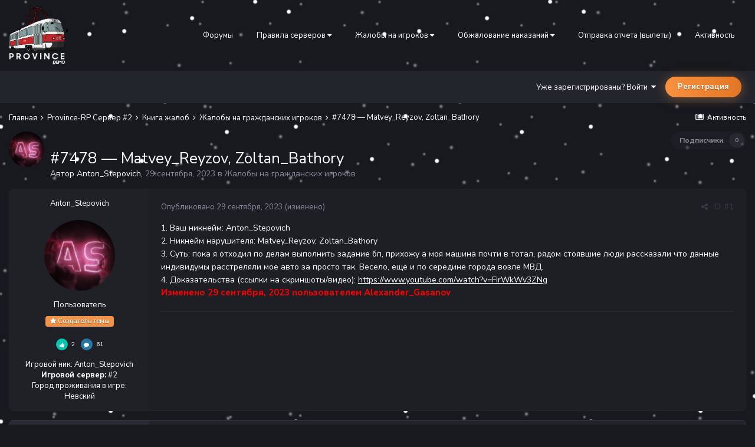

--- FILE ---
content_type: text/html;charset=UTF-8
request_url: https://forum.gtaprovince.ru/topic/707652-7478-%E2%80%94-matvey_reyzov-zoltan_bathory/
body_size: 16297
content:
<!DOCTYPE html>
<html lang="ru-RU" dir="ltr">
<head>
   <title>#7478 — Matvey_Reyzov, Zoltan_Bathory - Жалобы на гражданских игроков - MTA Province</title>
   
   <!--[if lt IE 9]>
   
   <script src="//forum.gtaprovince.ru/applications/core/interface/html5shiv/html5shiv.js"></script>
   <![endif]-->
   

	<meta name="viewport" content="width=device-width, initial-scale=1">


	
	


	<meta name="twitter:card" content="summary" />




	
		
			
				<meta property="og:title" content="#7478 — Matvey_Reyzov, Zoltan_Bathory">
			
		
	

	
		
			
				<meta property="og:type" content="website">
			
		
	

	
		
			
				<meta property="og:url" content="https://forum.gtaprovince.ru/topic/707652-7478-%E2%80%94-matvey_reyzov-zoltan_bathory/">
			
		
	

	
		
			
				<meta name="description" content="1. Ваш никнейм: Anton_Stepovich 2. Никнейм нарушителя: Matvey_Reyzov, Zoltan_Bathory 3. Суть: пока я отходил по делам выполнить задание бп, прихожу а моя машина почти в тотал, рядом стоявшие люди рассказали что данные индивидумы расстреляли мое авто за просто так. Весело, еще и по середине города...">
			
		
	

	
		
			
				<meta property="og:description" content="1. Ваш никнейм: Anton_Stepovich 2. Никнейм нарушителя: Matvey_Reyzov, Zoltan_Bathory 3. Суть: пока я отходил по делам выполнить задание бп, прихожу а моя машина почти в тотал, рядом стоявшие люди рассказали что данные индивидумы расстреляли мое авто за просто так. Весело, еще и по середине города...">
			
		
	

	
		
			
				<meta property="og:updated_time" content="2023-09-29T21:00:38Z">
			
		
	

	
		
			
				<meta property="og:site_name" content="MTA Province">
			
		
	

	
		
			
				<meta property="og:locale" content="ru_RU">
			
		
	


	
		<link rel="canonical" href="https://forum.gtaprovince.ru/topic/707652-7478-%E2%80%94-matvey_reyzov-zoltan_bathory/" />
	





<link rel="manifest" href="https://forum.gtaprovince.ru/manifest.webmanifest/">
<meta name="msapplication-config" content="https://forum.gtaprovince.ru/browserconfig.xml/">
<meta name="msapplication-starturl" content="/">
<meta name="application-name" content="MTA Province">
<meta name="apple-mobile-web-app-title" content="MTA Province">

	<meta name="theme-color" content="#1e2026">










<link rel="preload" href="//forum.gtaprovince.ru/applications/core/interface/font/fontawesome-webfont.woff2?v=4.7.0" as="font" crossorigin="anonymous">
   

	
		
			
				<link href="https://fonts.googleapis.com/css?family=Nunito%20Sans:300,300i,400,400i,500,500i,600,600i,700,700i" rel="stylesheet" referrerpolicy="origin">
			
		
	



	<link rel='stylesheet' href='//media-forum-gtaprovince-ru.gtaprovince.tech/css_built_31/341e4a57816af3ba440d891ca87450ff_framework.css.gz?v=4e52a1ea3c' media='all'>

	<link rel='stylesheet' href='//media-forum-gtaprovince-ru.gtaprovince.tech/css_built_31/05e81b71abe4f22d6eb8d1a929494829_responsive.css.gz?v=4e52a1ea3c' media='all'>

	<link rel='stylesheet' href='//media-forum-gtaprovince-ru.gtaprovince.tech/css_built_31/90eb5adf50a8c640f633d47fd7eb1778_core.css.gz?v=4e52a1ea3c' media='all'>

	<link rel='stylesheet' href='//media-forum-gtaprovince-ru.gtaprovince.tech/css_built_31/5a0da001ccc2200dc5625c3f3934497d_core_responsive.css.gz?v=4e52a1ea3c' media='all'>

	<link rel='stylesheet' href='//media-forum-gtaprovince-ru.gtaprovince.tech/css_built_31/62e269ced0fdab7e30e026f1d30ae516_forums.css.gz?v=4e52a1ea3c' media='all'>

	<link rel='stylesheet' href='//media-forum-gtaprovince-ru.gtaprovince.tech/css_built_31/76e62c573090645fb99a15a363d8620e_forums_responsive.css.gz?v=4e52a1ea3c' media='all'>

	<link rel='stylesheet' href='//media-forum-gtaprovince-ru.gtaprovince.tech/css_built_31/ebdea0c6a7dab6d37900b9190d3ac77b_topics.css.gz?v=4e52a1ea3c' media='all'>




<link rel='stylesheet' href='//media-forum-gtaprovince-ru.gtaprovince.tech/css_built_31/258adbb6e4f3e83cd3b355f84e3fa002_custom.css.gz?v=4e52a1ea3c' media='all'>



   

	<script type='text/javascript'>
		var ipsDebug = false;		
	
		var CKEDITOR_BASEPATH = '//forum.gtaprovince.ru/applications/core/interface/ckeditor/ckeditor/';
	
		var ipsSettings = {
			
			
			cookie_path: "/",
			
			cookie_prefix: "ips4_",
			
			
			cookie_ssl: true,
			
			upload_imgURL: "",
			message_imgURL: "",
			notification_imgURL: "",
			baseURL: "//forum.gtaprovince.ru/",
			jsURL: "//forum.gtaprovince.ru/applications/core/interface/js/js.php",
			csrfKey: "9fa6e56c76fe1c888c41ba50cb744e36",
			antiCache: "4e52a1ea3c",
			disableNotificationSounds: false,
			useCompiledFiles: true,
			links_external: true,
			memberID: 0,
			lazyLoadEnabled: true,
			blankImg: "//forum.gtaprovince.ru/applications/core/interface/js/spacer.png",
			analyticsProvider: "none",
			viewProfiles: false,
			mapProvider: 'none',
			mapApiKey: '',
			
		};
	</script>





<script type='text/javascript' src='//media-forum-gtaprovince-ru.gtaprovince.tech/javascript_global/root_library.js.gz?v=4e52a1ea3c1768006933' data-ips></script>


<script type='text/javascript' src='//media-forum-gtaprovince-ru.gtaprovince.tech/javascript_global/root_js_lang_2.js.gz?v=4e52a1ea3c1768006933' data-ips></script>


<script type='text/javascript' src='//media-forum-gtaprovince-ru.gtaprovince.tech/javascript_global/root_framework.js.gz?v=4e52a1ea3c1768006933' data-ips></script>


<script type='text/javascript' src='//media-forum-gtaprovince-ru.gtaprovince.tech/javascript_core/global_global_core.js.gz?v=4e52a1ea3c1768006933' data-ips></script>


<script type='text/javascript' src='//media-forum-gtaprovince-ru.gtaprovince.tech/javascript_global/root_front.js.gz?v=4e52a1ea3c1768006933' data-ips></script>


<script type='text/javascript' src='//media-forum-gtaprovince-ru.gtaprovince.tech/javascript_core/front_front_core.js.gz?v=4e52a1ea3c1768006933' data-ips></script>


<script type='text/javascript' src='//media-forum-gtaprovince-ru.gtaprovince.tech/javascript_forums/front_front_topic.js.gz?v=4e52a1ea3c1768006933' data-ips></script>


<script type='text/javascript' src='//media-forum-gtaprovince-ru.gtaprovince.tech/javascript_global/root_map.js.gz?v=4e52a1ea3c1768006933' data-ips></script>



	<script type='text/javascript'>
		
			ips.setSetting( 'date_format', jQuery.parseJSON('"mm\/dd\/yy"') );
		
			ips.setSetting( 'date_first_day', jQuery.parseJSON('0') );
		
			ips.setSetting( 'ipb_url_filter_option', jQuery.parseJSON('"none"') );
		
			ips.setSetting( 'url_filter_any_action', jQuery.parseJSON('"allow"') );
		
			ips.setSetting( 'bypass_profanity', jQuery.parseJSON('0') );
		
			ips.setSetting( 'emoji_style', jQuery.parseJSON('"twemoji"') );
		
			ips.setSetting( 'emoji_shortcodes', jQuery.parseJSON('true') );
		
			ips.setSetting( 'emoji_ascii', jQuery.parseJSON('false') );
		
			ips.setSetting( 'emoji_cache', jQuery.parseJSON('1692253232') );
		
			ips.setSetting( 'image_jpg_quality', jQuery.parseJSON('85') );
		
			ips.setSetting( 'cloud2', jQuery.parseJSON('false') );
		
			ips.setSetting( 'isAnonymous', jQuery.parseJSON('false') );
		
		
	</script>



<script type='application/ld+json'>
{
    "name": "#7478 \u2014 Matvey_Reyzov, Zoltan_Bathory",
    "headline": "#7478 \u2014 Matvey_Reyzov, Zoltan_Bathory",
    "text": "1. \u0412\u0430\u0448 \u043d\u0438\u043a\u043d\u0435\u0439\u043c: Anton_Stepovich \n\t2. \u041d\u0438\u043a\u043d\u0435\u0439\u043c \u043d\u0430\u0440\u0443\u0448\u0438\u0442\u0435\u043b\u044f: Matvey_Reyzov, Zoltan_Bathory \n\t3. \u0421\u0443\u0442\u044c: \u043f\u043e\u043a\u0430 \u044f \u043e\u0442\u0445\u043e\u0434\u0438\u043b \u043f\u043e \u0434\u0435\u043b\u0430\u043c \u0432\u044b\u043f\u043e\u043b\u043d\u0438\u0442\u044c \u0437\u0430\u0434\u0430\u043d\u0438\u0435 \u0431\u043f, \u043f\u0440\u0438\u0445\u043e\u0436\u0443 \u0430 \u043c\u043e\u044f \u043c\u0430\u0448\u0438\u043d\u0430 \u043f\u043e\u0447\u0442\u0438 \u0432 \u0442\u043e\u0442\u0430\u043b, \u0440\u044f\u0434\u043e\u043c \u0441\u0442\u043e\u044f\u0432\u0448\u0438\u0435 \u043b\u044e\u0434\u0438 \u0440\u0430\u0441\u0441\u043a\u0430\u0437\u0430\u043b\u0438 \u0447\u0442\u043e \u0434\u0430\u043d\u043d\u044b\u0435 \u0438\u043d\u0434\u0438\u0432\u0438\u0434\u0443\u043c\u044b \u0440\u0430\u0441\u0441\u0442\u0440\u0435\u043b\u044f\u043b\u0438 \u043c\u043e\u0435 \u0430\u0432\u0442\u043e \u0437\u0430 \u043f\u0440\u043e\u0441\u0442\u043e \u0442\u0430\u043a. \u0412\u0435\u0441\u0435\u043b\u043e, \u0435\u0449\u0435 \u0438 \u043f\u043e \u0441\u0435\u0440\u0435\u0434\u0438\u043d\u0435 \u0433\u043e\u0440\u043e\u0434\u0430 \u0432\u043e\u0437\u043b\u0435 \u041c\u0412\u0414. \n\t4. \u0414\u043e\u043a\u0430\u0437\u0430\u0442\u0435\u043b\u044c\u0441\u0442\u0432\u0430 (\u0441\u0441\u044b\u043b\u043a\u0438 \u043d\u0430 \u0441\u043a\u0440\u0438\u043d\u0448\u043e\u0442\u044b/\u0432\u0438\u0434\u0435\u043e): https://www.youtube.com/watch?v=FIrWkWv3ZNg\n \n",
    "dateCreated": "2023-09-29T20:29:25+0000",
    "datePublished": "2023-09-29T20:29:25+0000",
    "dateModified": "2023-09-29T21:00:38+0000",
    "image": "//media-forum-gtaprovince-ru.gtaprovince.tech/monthly_2023_07/2138157521_static(2).thumb.png.a6695d7210466e37b9399a8371523110.png",
    "author": {
        "@type": "Person",
        "name": "Anton_Stepovich",
        "image": "//media-forum-gtaprovince-ru.gtaprovince.tech/monthly_2023_07/2138157521_static(2).thumb.png.a6695d7210466e37b9399a8371523110.png",
        "url": "https://forum.gtaprovince.ru/profile/241594-anton_stepovich/"
    },
    "interactionStatistic": [
        {
            "@type": "InteractionCounter",
            "interactionType": "http://schema.org/ViewAction",
            "userInteractionCount": 310
        },
        {
            "@type": "InteractionCounter",
            "interactionType": "http://schema.org/CommentAction",
            "userInteractionCount": 1
        },
        {
            "@type": "InteractionCounter",
            "interactionType": "http://schema.org/FollowAction",
            "userInteractionCount": 0
        }
    ],
    "@context": "http://schema.org",
    "@type": "DiscussionForumPosting",
    "@id": "https://forum.gtaprovince.ru/topic/707652-7478-%E2%80%94-matvey_reyzov-zoltan_bathory/",
    "isPartOf": {
        "@id": "https://forum.gtaprovince.ru/#website"
    },
    "publisher": {
        "@id": "https://forum.gtaprovince.ru/#organization",
        "member": {
            "@type": "Person",
            "name": "Anton_Stepovich",
            "image": "//media-forum-gtaprovince-ru.gtaprovince.tech/monthly_2023_07/2138157521_static(2).thumb.png.a6695d7210466e37b9399a8371523110.png",
            "url": "https://forum.gtaprovince.ru/profile/241594-anton_stepovich/"
        }
    },
    "url": "https://forum.gtaprovince.ru/topic/707652-7478-%E2%80%94-matvey_reyzov-zoltan_bathory/",
    "discussionUrl": "https://forum.gtaprovince.ru/topic/707652-7478-%E2%80%94-matvey_reyzov-zoltan_bathory/",
    "mainEntityOfPage": {
        "@type": "WebPage",
        "@id": "https://forum.gtaprovince.ru/topic/707652-7478-%E2%80%94-matvey_reyzov-zoltan_bathory/"
    },
    "pageStart": 1,
    "pageEnd": 1,
    "comment": [
        {
            "@type": "Comment",
            "@id": "https://forum.gtaprovince.ru/topic/707652-7478-%E2%80%94-matvey_reyzov-zoltan_bathory/#comment-4961132",
            "url": "https://forum.gtaprovince.ru/topic/707652-7478-%E2%80%94-matvey_reyzov-zoltan_bathory/#comment-4961132",
            "author": {
                "@type": "Person",
                "name": "Alexander Gasanov",
                "image": "//media-forum-gtaprovince-ru.gtaprovince.tech/monthly_2026_01/QHoOL_gif_649a177188574e241489db0c5ac99bff.thumb.gif.8bc921561259601b33e730da3649005c.gif",
                "url": "https://forum.gtaprovince.ru/profile/95466-alexander-gasanov/"
            },
            "dateCreated": "2023-09-29T21:00:38+0000",
            "text": "\u0417\u0434\u0440\u0430\u0432\u0441\u0442\u0432\u0443\u0439\u0442\u0435.\u00a0 \n\tZoltan_Bathory - \u0431\u0443\u0434\u0435\u0442 \u0437\u0430\u0431\u043b\u043e\u043a\u0438\u0440\u043e\u0432\u0430\u043d \u043f\u043e 6.21 \u0412\u041f\u0421. \n\tMatvey_Reyzov - \u0431\u0443\u0434\u0435\u0442 \u0437\u0430\u0431\u043b\u043e\u043a\u0438\u0440\u043e\u0432\u0430\u043d \u043f\u043e 9.5 \u0412\u041f\u0421. \n\t\u0417\u0430\u043a\u0440\u044b\u0442\u043e.\n \n",
            "upvoteCount": 0
        }
    ]
}	
</script>

<script type='application/ld+json'>
{
    "@context": "http://www.schema.org",
    "publisher": "https://forum.gtaprovince.ru/#organization",
    "@type": "WebSite",
    "@id": "https://forum.gtaprovince.ru/#website",
    "mainEntityOfPage": "https://forum.gtaprovince.ru/",
    "name": "MTA Province",
    "url": "https://forum.gtaprovince.ru/",
    "potentialAction": {
        "type": "SearchAction",
        "query-input": "required name=query",
        "target": "https://forum.gtaprovince.ru/search/?q={query}"
    },
    "inLanguage": [
        {
            "@type": "Language",
            "name": "\u0420\u0443\u0441\u0441\u043a\u0438\u0439 (RU)",
            "alternateName": "ru-RU"
        }
    ]
}	
</script>

<script type='application/ld+json'>
{
    "@context": "http://www.schema.org",
    "@type": "Organization",
    "@id": "https://gtaprovince.ru#organization",
    "mainEntityOfPage": "https://gtaprovince.ru",
    "name": "\u0421\u0430\u0439\u0442",
    "url": "https://gtaprovince.ru",
    "logo": {
        "@type": "ImageObject",
        "@id": "https://forum.gtaprovince.ru/#logo",
        "url": "//media-forum-gtaprovince-ru.gtaprovince.tech/monthly_2025_09/Logo_Demo_Forum.png.8df509598743364f7ab5196f50727ef5.png"
    },
    "sameAs": [
        "https://vk.com/js_team_gta",
        "https://www.youtube.com/@JSTProject"
    ]
}	
</script>

<script type='application/ld+json'>
{
    "@context": "http://schema.org",
    "@type": "BreadcrumbList",
    "itemListElement": [
        {
            "@type": "ListItem",
            "position": 1,
            "item": {
                "name": "Province-RP Сервер #2",
                "@id": "https://forum.gtaprovince.ru/forum/54-province-rp-server-2/"
            }
        },
        {
            "@type": "ListItem",
            "position": 2,
            "item": {
                "name": "Книга жалоб",
                "@id": "https://forum.gtaprovince.ru/forum/57-kniga-zhalob/"
            }
        },
        {
            "@type": "ListItem",
            "position": 3,
            "item": {
                "name": "Жалобы на гражданских игроков",
                "@id": "https://forum.gtaprovince.ru/forum/427-zhaloby-na-grazhdanskih-igrokov/"
            }
        },
        {
            "@type": "ListItem",
            "position": 4,
            "item": {
                "name": "#7478 \u2014 Matvey_Reyzov, Zoltan_Bathory"
            }
        }
    ]
}	
</script>


   

	
	<link rel='shortcut icon' href='//media-forum-gtaprovince-ru.gtaprovince.tech/monthly_2019_11/favicon.ico' type="image/x-icon">

</head>
<body class='preload ipsApp ipsApp_front ipsJS_none ipsClearfix' data-controller='core.front.core.app' data-message="" data-pageApp='forums' data-pageLocation='front' data-pageModule='forums' data-pageController='topic' data-pageID='707652'>
<!-- winter -->
  <div id="ballsNewYear">
    <div class="b-page_newyear">
      <div class="b-page__content">
               <i class="b-head-decor">
               <i class="b-head-decor__inner b-head-decor__inner_n1">
                 <div class="b-ball b-ball_n1 b-ball_bounce" data-note="0"><div class="b-ball__right"></div><div class="b-ball__i"></div></div>
                 <div class="b-ball b-ball_n2 b-ball_bounce" data-note="1"><div class="b-ball__right"></div><div class="b-ball__i"></div></div>
                 <div class="b-ball b-ball_n3 b-ball_bounce" data-note="2"><div class="b-ball__right"></div><div class="b-ball__i"></div></div>
                 <div class="b-ball b-ball_n4 b-ball_bounce" data-note="3"><div class="b-ball__right"></div><div class="b-ball__i"></div></div>
                 <div class="b-ball b-ball_n5 b-ball_bounce" data-note="4"><div class="b-ball__right"></div><div class="b-ball__i"></div></div>
                 <div class="b-ball b-ball_n6 b-ball_bounce" data-note="5"><div class="b-ball__right"></div><div class="b-ball__i"></div></div>
                 <div class="b-ball b-ball_n7 b-ball_bounce" data-note="6"><div class="b-ball__right"></div><div class="b-ball__i"></div></div>
                 <div class="b-ball b-ball_n8 b-ball_bounce" data-note="7"><div class="b-ball__right"></div><div class="b-ball__i"></div></div>
                 <div class="b-ball b-ball_n9 b-ball_bounce" data-note="8"><div class="b-ball__right"></div><div class="b-ball__i"></div></div>
                 <div class="b-ball b-ball_i1"><div class="b-ball__right"></div><div class="b-ball__i"></div></div>
                 <div class="b-ball b-ball_i2"><div class="b-ball__right"></div><div class="b-ball__i"></div></div>
                 <div class="b-ball b-ball_i3"><div class="b-ball__right"></div><div class="b-ball__i"></div></div>
                 <div class="b-ball b-ball_i4"><div class="b-ball__right"></div><div class="b-ball__i"></div></div>
                 <div class="b-ball b-ball_i5"><div class="b-ball__right"></div><div class="b-ball__i"></div></div>
                 <div class="b-ball b-ball_i6"><div class="b-ball__right"></div><div class="b-ball__i"></div></div>
               </i>
               <i class="b-head-decor__inner b-head-decor__inner_n2">
                 <div class="b-ball b-ball_n1 b-ball_bounce" data-note="9"><div class="b-ball__right"></div><div class="b-ball__i"></div></div>
                 <div class="b-ball b-ball_n2 b-ball_bounce" data-note="10"><div class="b-ball__right"></div><div class="b-ball__i"></div></div>
                 <div class="b-ball b-ball_n3 b-ball_bounce" data-note="11"><div class="b-ball__right"></div><div class="b-ball__i"></div></div>
                 <div class="b-ball b-ball_n4 b-ball_bounce" data-note="12"><div class="b-ball__right"></div><div class="b-ball__i"></div></div>
                 <div class="b-ball b-ball_n5 b-ball_bounce" data-note="13"><div class="b-ball__right"></div><div class="b-ball__i"></div></div>
                 <div class="b-ball b-ball_n6 b-ball_bounce" data-note="14"><div class="b-ball__right"></div><div class="b-ball__i"></div></div>
                 <div class="b-ball b-ball_n7 b-ball_bounce" data-note="15"><div class="b-ball__right"></div><div class="b-ball__i"></div></div>
                 <div class="b-ball b-ball_n8 b-ball_bounce" data-note="16"><div class="b-ball__right"></div><div class="b-ball__i"></div></div>
                 <div class="b-ball b-ball_n9 b-ball_bounce" data-note="17"><div class="b-ball__right"></div><div class="b-ball__i"></div></div>
                 <div class="b-ball b-ball_i1"><div class="b-ball__right"></div><div class="b-ball__i"></div></div>
                 <div class="b-ball b-ball_i2"><div class="b-ball__right"></div><div class="b-ball__i"></div></div>
                 <div class="b-ball b-ball_i3"><div class="b-ball__right"></div><div class="b-ball__i"></div></div>
                 <div class="b-ball b-ball_i4"><div class="b-ball__right"></div><div class="b-ball__i"></div></div>
                 <div class="b-ball b-ball_i5"><div class="b-ball__right"></div><div class="b-ball__i"></div></div>
                 <div class="b-ball b-ball_i6"><div class="b-ball__right"></div><div class="b-ball__i"></div></div>
               </i>
               <i class="b-head-decor__inner b-head-decor__inner_n3">
                 <div class="b-ball b-ball_n1 b-ball_bounce" data-note="18"><div class="b-ball__right"></div><div class="b-ball__i"></div></div>
                 <div class="b-ball b-ball_n2 b-ball_bounce" data-note="19"><div class="b-ball__right"></div><div class="b-ball__i"></div></div>
                 <div class="b-ball b-ball_n3 b-ball_bounce" data-note="20"><div class="b-ball__right"></div><div class="b-ball__i"></div></div>
                 <div class="b-ball b-ball_n4 b-ball_bounce" data-note="21"><div class="b-ball__right"></div><div class="b-ball__i"></div></div>
                 <div class="b-ball b-ball_n5 b-ball_bounce" data-note="22"><div class="b-ball__right"></div><div class="b-ball__i"></div></div>
                 <div class="b-ball b-ball_n6 b-ball_bounce" data-note="23"><div class="b-ball__right"></div><div class="b-ball__i"></div></div>
                 <div class="b-ball b-ball_n7 b-ball_bounce" data-note="24"><div class="b-ball__right"></div><div class="b-ball__i"></div></div>
                 <div class="b-ball b-ball_n8 b-ball_bounce" data-note="25"><div class="b-ball__right"></div><div class="b-ball__i"></div></div>
                 <div class="b-ball b-ball_n9 b-ball_bounce" data-note="26"><div class="b-ball__right"></div><div class="b-ball__i"></div></div>
                 <div class="b-ball b-ball_i1"><div class="b-ball__right"></div><div class="b-ball__i"></div></div>
                 <div class="b-ball b-ball_i2"><div class="b-ball__right"></div><div class="b-ball__i"></div></div>
                 <div class="b-ball b-ball_i3"><div class="b-ball__right"></div><div class="b-ball__i"></div></div>
                 <div class="b-ball b-ball_i4"><div class="b-ball__right"></div><div class="b-ball__i"></div></div>
                 <div class="b-ball b-ball_i5"><div class="b-ball__right"></div><div class="b-ball__i"></div></div>
                 <div class="b-ball b-ball_i6"><div class="b-ball__right"></div><div class="b-ball__i"></div></div>
               </i>
               <i class="b-head-decor__inner b-head-decor__inner_n4">
                 <div class="b-ball b-ball_n1 b-ball_bounce" data-note="27"><div class="b-ball__right"></div><div class="b-ball__i"></div></div>
                 <div class="b-ball b-ball_n2 b-ball_bounce" data-note="28"><div class="b-ball__right"></div><div class="b-ball__i"></div></div>
                 <div class="b-ball b-ball_n3 b-ball_bounce" data-note="29"><div class="b-ball__right"></div><div class="b-ball__i"></div></div>
                 <div class="b-ball b-ball_n4 b-ball_bounce" data-note="30"><div class="b-ball__right"></div><div class="b-ball__i"></div></div>
                 <div class="b-ball b-ball_n5 b-ball_bounce" data-note="31"><div class="b-ball__right"></div><div class="b-ball__i"></div></div>
                 <div class="b-ball b-ball_n6 b-ball_bounce" data-note="32"><div class="b-ball__right"></div><div class="b-ball__i"></div></div>
                 <div class="b-ball b-ball_n7 b-ball_bounce" data-note="33"><div class="b-ball__right"></div><div class="b-ball__i"></div></div>
                 <div class="b-ball b-ball_n8 b-ball_bounce" data-note="34"><div class="b-ball__right"></div><div class="b-ball__i"></div></div>
                 <div class="b-ball b-ball_n9 b-ball_bounce" data-note="35"><div class="b-ball__right"></div><div class="b-ball__i"></div></div>
                 <div class="b-ball b-ball_i1"><div class="b-ball__right"></div><div class="b-ball__i"></div></div>
                 <div class="b-ball b-ball_i2"><div class="b-ball__right"></div><div class="b-ball__i"></div></div>
                 <div class="b-ball b-ball_i3"><div class="b-ball__right"></div><div class="b-ball__i"></div></div>
                 <div class="b-ball b-ball_i4"><div class="b-ball__right"></div><div class="b-ball__i"></div></div>
                 <div class="b-ball b-ball_i5"><div class="b-ball__right"></div><div class="b-ball__i"></div></div>
                 <div class="b-ball b-ball_i6"><div class="b-ball__right"></div><div class="b-ball__i"></div></div>
               </i>
               <i class="b-head-decor__inner b-head-decor__inner_n5">
                 <div class="b-ball b-ball_n1 b-ball_bounce" data-note="0"><div class="b-ball__right"></div><div class="b-ball__i"></div></div>
                 <div class="b-ball b-ball_n2 b-ball_bounce" data-note="1"><div class="b-ball__right"></div><div class="b-ball__i"></div></div>
                 <div class="b-ball b-ball_n3 b-ball_bounce" data-note="2"><div class="b-ball__right"></div><div class="b-ball__i"></div></div>
                 <div class="b-ball b-ball_n4 b-ball_bounce" data-note="3"><div class="b-ball__right"></div><div class="b-ball__i"></div></div>
                 <div class="b-ball b-ball_n5 b-ball_bounce" data-note="4"><div class="b-ball__right"></div><div class="b-ball__i"></div></div>
                 <div class="b-ball b-ball_n6 b-ball_bounce" data-note="5"><div class="b-ball__right"></div><div class="b-ball__i"></div></div>
                 <div class="b-ball b-ball_n7 b-ball_bounce" data-note="6"><div class="b-ball__right"></div><div class="b-ball__i"></div></div>
                 <div class="b-ball b-ball_n8 b-ball_bounce" data-note="7"><div class="b-ball__right"></div><div class="b-ball__i"></div></div>
                 <div class="b-ball b-ball_n9 b-ball_bounce" data-note="8"><div class="b-ball__right"></div><div class="b-ball__i"></div></div>
                 <div class="b-ball b-ball_i1"><div class="b-ball__right"></div><div class="b-ball__i"></div></div>
                 <div class="b-ball b-ball_i2"><div class="b-ball__right"></div><div class="b-ball__i"></div></div>
                 <div class="b-ball b-ball_i3"><div class="b-ball__right"></div><div class="b-ball__i"></div></div>
                 <div class="b-ball b-ball_i4"><div class="b-ball__right"></div><div class="b-ball__i"></div></div>
                 <div class="b-ball b-ball_i5"><div class="b-ball__right"></div><div class="b-ball__i"></div></div>
                 <div class="b-ball b-ball_i6"><div class="b-ball__right"></div><div class="b-ball__i"></div></div>
               </i>
               <i class="b-head-decor__inner b-head-decor__inner_n6">
                 <div class="b-ball b-ball_n1 b-ball_bounce" data-note="9"><div class="b-ball__right"></div><div class="b-ball__i"></div></div>
                 <div class="b-ball b-ball_n2 b-ball_bounce" data-note="10"><div class="b-ball__right"></div><div class="b-ball__i"></div></div>
                 <div class="b-ball b-ball_n3 b-ball_bounce" data-note="11"><div class="b-ball__right"></div><div class="b-ball__i"></div></div>
                 <div class="b-ball b-ball_n4 b-ball_bounce" data-note="12"><div class="b-ball__right"></div><div class="b-ball__i"></div></div>
                 <div class="b-ball b-ball_n5 b-ball_bounce" data-note="13"><div class="b-ball__right"></div><div class="b-ball__i"></div></div>
                 <div class="b-ball b-ball_n6 b-ball_bounce" data-note="14"><div class="b-ball__right"></div><div class="b-ball__i"></div></div>
                 <div class="b-ball b-ball_n7 b-ball_bounce" data-note="15"><div class="b-ball__right"></div><div class="b-ball__i"></div></div>
                 <div class="b-ball b-ball_n8 b-ball_bounce" data-note="16"><div class="b-ball__right"></div><div class="b-ball__i"></div></div>
                 <div class="b-ball b-ball_n9 b-ball_bounce" data-note="17"><div class="b-ball__right"></div><div class="b-ball__i"></div></div>
                 <div class="b-ball b-ball_i1"><div class="b-ball__right"></div><div class="b-ball__i"></div></div>
                 <div class="b-ball b-ball_i2"><div class="b-ball__right"></div><div class="b-ball__i"></div></div>
                 <div class="b-ball b-ball_i3"><div class="b-ball__right"></div><div class="b-ball__i"></div></div>
                 <div class="b-ball b-ball_i4"><div class="b-ball__right"></div><div class="b-ball__i"></div></div>
                 <div class="b-ball b-ball_i5"><div class="b-ball__right"></div><div class="b-ball__i"></div></div>
                 <div class="b-ball b-ball_i6"><div class="b-ball__right"></div><div class="b-ball__i"></div></div>
               </i>
               <i class="b-head-decor__inner b-head-decor__inner_n7">
                 <div class="b-ball b-ball_n1 b-ball_bounce" data-note="18"><div class="b-ball__right"></div><div class="b-ball__i"></div></div>
                 <div class="b-ball b-ball_n2 b-ball_bounce" data-note="19"><div class="b-ball__right"></div><div class="b-ball__i"></div></div>
                 <div class="b-ball b-ball_n3 b-ball_bounce" data-note="20"><div class="b-ball__right"></div><div class="b-ball__i"></div></div>
                 <div class="b-ball b-ball_n4 b-ball_bounce" data-note="21"><div class="b-ball__right"></div><div class="b-ball__i"></div></div>
                 <div class="b-ball b-ball_n5 b-ball_bounce" data-note="22"><div class="b-ball__right"></div><div class="b-ball__i"></div></div>
                 <div class="b-ball b-ball_n6 b-ball_bounce" data-note="23"><div class="b-ball__right"></div><div class="b-ball__i"></div></div>
                 <div class="b-ball b-ball_n7 b-ball_bounce" data-note="24"><div class="b-ball__right"></div><div class="b-ball__i"></div></div>
                 <div class="b-ball b-ball_n8 b-ball_bounce" data-note="25"><div class="b-ball__right"></div><div class="b-ball__i"></div></div>
                 <div class="b-ball b-ball_n9 b-ball_bounce" data-note="26"><div class="b-ball__right"></div><div class="b-ball__i"></div></div>
                 <div class="b-ball b-ball_i1"><div class="b-ball__right"></div><div class="b-ball__i"></div></div>
                 <div class="b-ball b-ball_i2"><div class="b-ball__right"></div><div class="b-ball__i"></div></div>
                 <div class="b-ball b-ball_i3"><div class="b-ball__right"></div><div class="b-ball__i"></div></div>
                 <div class="b-ball b-ball_i4"><div class="b-ball__right"></div><div class="b-ball__i"></div></div>
                 <div class="b-ball b-ball_i5"><div class="b-ball__right"></div><div class="b-ball__i"></div></div>
                 <div class="b-ball b-ball_i6"><div class="b-ball__right"></div><div class="b-ball__i"></div></div>
               </i>
           </i>
         </div>
   </div>
</div>
<a href='#elContent' class='ipsHide' title='Перейти к основному содержанию на этой странице' accesskey='m'>Перейти к содержанию</a>

<!-- winter -->
<div id="snowstart">
<div id='ipsLayout_header' class='ipsClearfix'>
   
<ul id='elMobileNav' class='ipsList_inline ipsResponsive_hideDesktop ipsResponsive_block' data-controller='core.front.core.mobileNav'>
	
		
			
			
				
				
			
				
				
			
				
					<li id='elMobileBreadcrumb'>
						<a href='https://forum.gtaprovince.ru/forum/427-zhaloby-na-grazhdanskih-igrokov/'>
							<span>Жалобы на гражданских игроков</span>
						</a>
					</li>
				
				
			
				
				
			
		
	
    <!-- new year -->
	<input class="ipsButton ipsButton_primary" type="button" id="toggleSnowButtonMobile" value="Снег">
    <!-- -->
	
	<li >
		<a data-action="defaultStream" class='ipsType_light'  href='https://forum.gtaprovince.ru/discover/'><i class='icon-newspaper'></i></a>
	</li>

	

	
	<li data-ipsDrawer data-ipsDrawer-drawerElem='#elMobileDrawer'>
		<a href='#'>
			
			
				
			
			
			
			<i class='fa fa-navicon'></i>
		</a>
	</li>
</ul>
   

  <header id="lkHeader_main"> 
    <div class='ipsLayout_container'>
      <div id="lkLogo">


<a href='https://forum.gtaprovince.ru/' id='elLogo' accesskey='1'><img src="//media-forum-gtaprovince-ru.gtaprovince.tech/monthly_2025_09/Logo_Demo_Forum.png.8df509598743364f7ab5196f50727ef5.png" alt='MTA Province'></a>
</div>
      <div id="lkNav_mainContainer">
        

<div id="lkNav_main" class='lkNav  ipsResponsive_hidePhone ipsResponsive_hideTablet'>
		<div class='ipsNavBar_primary '>
			<ul data-role="primaryNavBar" class='lkNav_primary'>
				


	
		
		
			
		
		<li class='ipsNavBar_active' data-active data-role="navBarItem" data-navApp="forums" data-navExt="Forums">
			
			
				<a href="https://forum.gtaprovince.ru"  data-navItem-id="8" data-navDefault>
					Форумы
				</a>
			
			
				<ul class='lkNav_subnav ipsNavBar_secondary' data-role='secondaryNavBar'>
					


	
		
		
		<li  data-role="navBarItem" data-navApp="core" data-navExt="Guidelines">
			
			
				<a href="https://forum.gtaprovince.ru/guidelines/"  data-navItem-id="32" >
					Правила
				</a>
			
			
		</li>
	
	

	
	

	
	

	
		
		
		<li  data-role="navBarItem" data-navApp="core" data-navExt="Leaderboard">
			
			
				<a href="https://forum.gtaprovince.ru/topmembers/"  data-navItem-id="12" >
					Лидеры
				</a>
			
			
		</li>
	
	

	
	

	
	

				</ul>
			
		</li>
	
	

	
		
		
		<li  data-role="navBarItem" data-navApp="core" data-navExt="Menu">
			
			
				<a href="#" id="elNavigation_14" data-navItem-id="14" >
					<span>Правила серверов <i class="fa fa-caret-down"></i></span>
				</a>
				<ul id="elNavigation_14_menu" class="lkNav_sub_nav">
					

	
		
			<li class='lkNav_item' >
				<a href='https://forum.gtaprovince.ru/topic/467270-vnutrennie-pravila-servera/' >
					Внутренние правила первого сервера
				</a>
			</li>
		
	

	
		
			<li class='lkNav_item' >
				<a href='https://forum.gtaprovince.ru/topic/699467-vnutrennie-pravila-servera/' >
					Внутренние правила второго сервера
				</a>
			</li>
		
	

	
		
			<li class='lkNav_item' >
				<a href='https://forum.gtaprovince.ru/forum/167-vnutrennie-pravila-servera-vps/' target='_blank' rel="noopener">
					Внутренние правила третьего сервера
				</a>
			</li>
		
	

	
		
			<li class='lkNav_item' >
				<a href='https://forum.gtaprovince.ru/topic/810075-vnutrennie-pravila-servera-vps-wip/' >
					Внутренние правила четвертого сервера
				</a>
			</li>
		
	

	
		
			<li class='lkNav_item' >
				<a href='https://forum.gtaprovince.ru/topic/128823-server-5-%D0%B2%D0%BD%D1%83%D1%82%D1%80%D0%B5%D0%BD%D0%BD%D0%B8%D0%B5-%D0%BF%D1%80%D0%B0%D0%B2%D0%B8%D0%BB%D0%B0-%D1%81%D0%B5%D1%80%D0%B2%D0%B5%D1%80%D0%B0/' >
					Внутренние правила пятого сервера
				</a>
			</li>
		
	

	
		
			<li class='lkNav_item' >
				<a href='https://forum.gtaprovince.ru/topic/83059-%D0%B2%D0%BD%D1%83%D1%82%D1%80%D0%B5%D0%BD%D0%BD%D0%B8%D0%B5-%D0%BF%D1%80%D0%B0%D0%B2%D0%B8%D0%BB%D0%B0-%D1%81%D0%B5%D1%80%D0%B2%D0%B5%D1%80%D0%B0/' >
					Внутренние правила шестого сервера
				</a>
			</li>
		
	

	
		
			<li class='lkNav_item' >
				<a href='https://forum.gtaprovince.ru/topic/995349-vnutrennie-pravila-serveraa-servera&amp;utf=1/' >
					Внутренние правила седьмого сервера
				</a>
			</li>
		
	

				</ul>
			
			
		</li>
	
	

	
		
		
		<li  data-role="navBarItem" data-navApp="core" data-navExt="Menu">
			
			
				<a href="#" id="elNavigation_19" data-navItem-id="19" >
					<span>Жалобы на игроков <i class="fa fa-caret-down"></i></span>
				</a>
				<ul id="elNavigation_19_menu" class="lkNav_sub_nav">
					

	
		
			
			<li id='elNavigation_788260fa58821cbcbfd38e51a4f6f4a5' class='lnNav_item'>
				<a href=''>
					1 сервер <i class="fa fa-caret-down"></i>
				</a>
				<ul id='elNavigation_788260fa58821cbcbfd38e51a4f6f4a5_menu'>
					

	
		
			<li class='lkNav_item' >
				<a href='https://forum.gtaprovince.ru/topic/972337-zhaloby-na-grazhdanskih-igrokov/' >
					Жалобы на гражданских игроков
				</a>
			</li>
		
	

	
		
			<li class='lkNav_item' >
				<a href='https://forum.gtaprovince.ru/forum/659-zhaloby-na-sotrudnikovliderov-v-gos-organizaciyah/' >
					Жалобы на игроков в гос. организациях
				</a>
			</li>
		
	

	
		
			<li class='lkNav_item' >
				<a href='https://forum.gtaprovince.ru/forum/914-zhaloby-na-igrokov-v-prestupnyh-gruppirovkah/' >
					Жалобы на игроков в преступных группировках
				</a>
			</li>
		
	

	
		
			<li class='lkNav_item' >
				<a href='https://forum.gtaprovince.ru/topic/662186-pravila-podachi-zhalob-na-moshennikov-i-vzlomschikov/' >
					Жалобы на мошенничество/взлом
				</a>
			</li>
		
	

				</ul>
			</li>
		
	

	
		
			
			<li id='elNavigation_ce01a474e8052d31080bb5745df68e59' class='lnNav_item'>
				<a href=''>
					2 сервер <i class="fa fa-caret-down"></i>
				</a>
				<ul id='elNavigation_ce01a474e8052d31080bb5745df68e59_menu'>
					

	
		
			<li class='lkNav_item' >
				<a href='https://forum.gtaprovince.ru/topic/790892-pravila-podachi-zhalob-na-grazhdanskih-igrokov/' >
					Жалобы на гражданских игроков
				</a>
			</li>
		
	

	
		
			<li class='lkNav_item' >
				<a href='https://forum.gtaprovince.ru/forum/429-%D0%B6%D0%B0%D0%BB%D0%BE%D0%B1%D1%8B-%D0%BD%D0%B0/' >
					Жалобы на игроков в гос. организациях
				</a>
			</li>
		
	

	
		
			<li class='lkNav_item' >
				<a href='https://forum.gtaprovince.ru/topic/841173-pravila-podachi-zhalob-na-uchastnikovliderov-opg/' >
					Жалобы на игроков в преступных группировках
				</a>
			</li>
		
	

	
		
			<li class='lkNav_item' >
				<a href='https://forum.gtaprovince.ru/topic/716275-pravila-podachi-zhaloby-na-moshennichestvo-vzlom/' >
					Жалобы на мошенничество/взлом
				</a>
			</li>
		
	

				</ul>
			</li>
		
	

	
		
			
			<li id='elNavigation_8f8c78a69b16e07014ade9426672fa7a' class='lnNav_item'>
				<a href=''>
					3 сервер <i class="fa fa-caret-down"></i>
				</a>
				<ul id='elNavigation_8f8c78a69b16e07014ade9426672fa7a_menu'>
					

	
		
			<li class='lkNav_item' >
				<a href='https://forum.gtaprovince.ru/topic/356975-pravila-podachi-zhalob-na-grazhdanskih/' >
					Жалобы на гражданских игроков
				</a>
			</li>
		
	

	
		
			<li class='lkNav_item' >
				<a href='https://forum.gtaprovince.ru/forum/676-zhaloby-na-sotrudnikovliderov-gosorganizaciy/' >
					Жалобы на игроков в гос. организациях
				</a>
			</li>
		
	

	
		
			<li class='lkNav_item' >
				<a href='https://forum.gtaprovince.ru/topic/357008-pravila-podachi-zhalob-na-chlenov-prestupnyh-gruppirovok/' >
					Жалобы на игроков в преступных группировках
				</a>
			</li>
		
	

	
		
			<li class='lkNav_item' >
				<a href='https://forum.gtaprovince.ru/topic/357002-pravila-podachi-zhalob-na-moshennichestvo/' >
					Жалобы на мошенничество/взлом
				</a>
			</li>
		
	

				</ul>
			</li>
		
	

	
		
			
			<li id='elNavigation_738da73ce1821b9d392a988d23bedaf5' class='lnNav_item'>
				<a href=''>
					4 сервер <i class="fa fa-caret-down"></i>
				</a>
				<ul id='elNavigation_738da73ce1821b9d392a988d23bedaf5_menu'>
					

	
		
			<li class='lkNav_item' >
				<a href='https://forum.gtaprovince.ru/topic/995302-zhaloby-na-grazhdanskih-igrokov/' >
					Жалобы на гражданских игроков
				</a>
			</li>
		
	

	
		
			<li class='lkNav_item' >
				<a href='https://forum.gtaprovince.ru/forum/1032-zhaloby-na-sotrudnikovliderov-gosudarstvennyh-organizaciy/' >
					Жалобы на игроков в гос. организациях
				</a>
			</li>
		
	

	
		
			<li class='lkNav_item' >
				<a href='https://forum.gtaprovince.ru/topic/870276-pravila-podachi-zhalob-na-uchastnikov-prestupnyh-gruppirovok/' >
					 Жалобы на игроков в преступных группировках
				</a>
			</li>
		
	

	
		
			<li class='lkNav_item' >
				<a href='https://forum.gtaprovince.ru/forum/1303-zhaloby-na-igrokov-sostoyaschih-v-oficialnyh-semyah/' >
					Жалобы на игроков в официальных семьях
				</a>
			</li>
		
	

	
		
			<li class='lkNav_item' >
				<a href='https://forum.gtaprovince.ru/topic/867665-pravila-podachi-zhalob-na-moshennichestvo/' >
					Жалобы на мошенничество/взлом
				</a>
			</li>
		
	

				</ul>
			</li>
		
	

	
		
			
			<li id='elNavigation_270396ccd6b99dd66409c54c2529c06e' class='lnNav_item'>
				<a href=''>
					5 сервер <i class="fa fa-caret-down"></i>
				</a>
				<ul id='elNavigation_270396ccd6b99dd66409c54c2529c06e_menu'>
					

	
		
			<li class='lkNav_item' >
				<a href='https://forum.gtaprovince.ru/forum/826-%D0%B6%D0%B0%D0%BB%D0%BE%D0%B1%D1%8B-%D0%BD%D0%B0-%D0%B3%D1%80%D0%B0%D0%B6%D0%B4%D0%B0%D0%BD%D1%81%D0%BA%D0%B8%D1%85-%D0%B8%D0%B3%D1%80%D0%BE%D0%BA%D0%BE%D0%B2/' >
					Жалобы на гражданских игроков
				</a>
			</li>
		
	

	
		
			<li class='lkNav_item' >
				<a href='https://forum.gtaprovince.ru/forum/413-zhaloby-na-sotrudnikovliderov-gosudarstvennyh-organizaciy/' >
					Жалобы на игроков в гос. организациях
				</a>
			</li>
		
	

	
		
			<li class='lkNav_item' >
				<a href='https://forum.gtaprovince.ru/topic/208032-pravila-podachi-zhalob-na-uchastnikovliderov-opgsemey/' >
					Жалобы на игроков в преступных группировках и семьях
				</a>
			</li>
		
	

	
		
			<li class='lkNav_item' >
				<a href='https://forum.gtaprovince.ru/topic/50733-%D0%BF%D1%80%D0%B0%D0%B2%D0%B8%D0%BB%D0%B0-%D0%BF%D0%BE%D0%B4%D0%B0%D1%87%D0%B8-%D0%B6%D0%B0%D0%BB%D0%BE%D0%B1-%D0%BD%D0%B0-%D0%BC%D0%BE%D1%88%D0%B5%D0%BD%D0%BD%D0%B8%D1%87%D0%B5%D1%81%D1%82%D0%B2%D0%BE/' >
					Жалобы на мошенничество/взлом
				</a>
			</li>
		
	

				</ul>
			</li>
		
	

	
		
			
			<li id='elNavigation_9ff7e03036564beb0f1283160e85ff05' class='lnNav_item'>
				<a href=''>
					6 сервер <i class="fa fa-caret-down"></i>
				</a>
				<ul id='elNavigation_9ff7e03036564beb0f1283160e85ff05_menu'>
					

	
		
			<li class='lkNav_item' >
				<a href='https://forum.gtaprovince.ru/topic/92404-%D0%B6%D0%B0%D0%BB%D0%BE%D0%B1%D1%8B-%D0%BD%D0%B0-%D0%B3%D1%80%D0%B0%D0%B6%D0%B4%D0%B0%D0%BD%D1%81%D0%BA%D0%B8%D1%85-%D0%B8%D0%B3%D1%80%D0%BE%D0%BA%D0%BE%D0%B2/' >
					Жалобы на гражданских игроков
				</a>
			</li>
		
	

	
		
			<li class='lkNav_item' >
				<a href='https://forum.gtaprovince.ru/topic/83062-pravila-podachi-zhalob-na-igrokov-sostoyaschih-v-gosudarstvennyh-organizaciyah/?ct=1641246884' >
					Жалобы на игроков в гос. организациях
				</a>
			</li>
		
	

	
		
			<li class='lkNav_item' >
				<a href='https://forum.gtaprovince.ru/topic/699321-pravila-podachi-zhalob-na-liderov-gosudarstvennyh-organizaciy/' >
					Жалобы на лидеров гос.организаций
				</a>
			</li>
		
	

	
		
			<li class='lkNav_item' >
				<a href='https://forum.gtaprovince.ru/topic/83063-%D0%BF%D1%80%D0%B0%D0%B2%D0%B8%D0%BB%D0%B0-%D0%BF%D0%BE%D0%B4%D0%B0%D1%87%D0%B8-%D0%B6%D0%B0%D0%BB%D0%BE%D0%B1-%D0%BD%D0%B0-%D0%BC%D0%BE%D1%88%D0%B5%D0%BD%D0%BD%D0%B8%D1%87%D0%B5%D1%81%D1%82%D0%B2%D0%BE/' >
					Жалобы на мошенничество/взлом
				</a>
			</li>
		
	

				</ul>
			</li>
		
	

	
		
			
			<li id='elNavigation_b018781d141268cfcfa3a4e7e0fd6dc6' class='lnNav_item'>
				<a href=''>
					7 сервер <i class="fa fa-caret-down"></i>
				</a>
				<ul id='elNavigation_b018781d141268cfcfa3a4e7e0fd6dc6_menu'>
					

	
		
			<li class='lkNav_item' >
				<a href='https://forum.gtaprovince.ru/topic/960708-pravila-podachi-zhalob-na-grazhdanskih-igrokov/' >
					Жалобы на гражданских игроков
				</a>
			</li>
		
	

	
		
			<li class='lkNav_item' >
				<a href='https://forum.gtaprovince.ru/topic/960709-pravila-podachi-zhalob-na-sotrudnikov-gosudarstvennyh-organizaciy/' >
					Жалобы на игроков в гос. организациях
				</a>
			</li>
		
	

	
		
			<li class='lkNav_item' >
				<a href='https://forum.gtaprovince.ru/topic/960711-pravila-podachi-zhalob-na-uchastnikov-prestupnyh-gruppirovok/' >
					Жалобы на игроков в преступных группировках
				</a>
			</li>
		
	

	
		
			<li class='lkNav_item' >
				<a href='https://forum.gtaprovince.ru/topic/960712-pravila-podachi-zhalob-na-moshennichestvo-i-vzlom/' >
					Жалобы на мошенничество/взлом
				</a>
			</li>
		
	

				</ul>
			</li>
		
	

				</ul>
			
			
		</li>
	
	

	
		
		
		<li  data-role="navBarItem" data-navApp="core" data-navExt="Menu">
			
			
				<a href="#" id="elNavigation_23" data-navItem-id="23" >
					<span>Обжалование наказаний <i class="fa fa-caret-down"></i></span>
				</a>
				<ul id="elNavigation_23_menu" class="lkNav_sub_nav">
					

	
		
			<li class='lkNav_item' >
				<a href='https://forum.gtaprovince.ru/topic/662187-pravila-podachi-zhalob-na-administraciyuobzhalovaniy-nakazaniy/' >
					1 сервер
				</a>
			</li>
		
	

	
		
			<li class='lkNav_item' >
				<a href='https://forum.gtaprovince.ru/topic/790869-pravila-podachi-zhalob-na-administraciyu/' >
					2 сервер
				</a>
			</li>
		
	

	
		
			<li class='lkNav_item' >
				<a href='https://forum.gtaprovince.ru/topic/356966-pravila-podachi-zhalob-na-administraciyu/' >
					3 сервер
				</a>
			</li>
		
	

	
		
			<li class='lkNav_item' >
				<a href='https://forum.gtaprovince.ru/topic/839155-pravila-podachi-obzhalovaniya-nakazaniya-ili-zhaloby-na-administratora/' >
					4 сервер
				</a>
			</li>
		
	

	
		
			<li class='lkNav_item' >
				<a href='https://forum.gtaprovince.ru/topic/50717-%D0%BF%D1%80%D0%B0%D0%B2%D0%B8%D0%BB%D0%B0-%D0%BF%D0%BE%D0%B4%D0%B0%D1%87%D0%B8-%D0%BE%D0%B1%D0%B6%D0%B0%D0%BB%D0%BE%D0%B2%D0%B0%D0%BD%D0%B8%D1%8F-%D0%BD%D0%B0%D0%BA%D0%B0%D0%B7%D0%B0%D0%BD%D0%B8%D1%8F-%D0%B8%D0%BB%D0%B8-%D0%B6%D0%B0%D0%BB%D0%BE%D0%B1%D1%8B-%D0%BD%D0%B0-%D0%B0%D0%B4%D0%BC%D0%B8%D0%BD%D0%B8%D1%81%D1%82%D1%80%D0%B0%D1%82%D0%BE%D1%80%D0%B0/' >
					5 сервер
				</a>
			</li>
		
	

	
		
			<li class='lkNav_item' >
				<a href='https://forum.gtaprovince.ru/topic/83060-%D0%BF%D1%80%D0%B0%D0%B2%D0%B8%D0%BB%D0%B0-%D0%BF%D0%BE%D0%B4%D0%B0%D1%87%D0%B8-%D0%B6%D0%B0%D0%BB%D0%BE%D0%B1%D1%8B-%D0%BD%D0%B0-%D0%B0%D0%B4%D0%BC%D0%B8%D0%BD%D0%B8%D1%81%D1%82%D1%80%D0%B0%D1%86%D0%B8%D1%8E/' >
					6 сервер
				</a>
			</li>
		
	

	
		
			<li class='lkNav_item' >
				<a href='https://forum.gtaprovince.ru/topic/960703-pravila-podachi-zhalob-na-administraciyu-servera/' >
					7 сервер
				</a>
			</li>
		
	

				</ul>
			
			
		</li>
	
	

	
		
		
		<li  data-role="navBarItem" data-navApp="core" data-navExt="CustomItem">
			
			
				<a href="https://forum.gtaprovince.ru/report.html" target='_blank' rel="noopener" data-navItem-id="73" >
					Отправка отчета (вылеты)
				</a>
			
			
		</li>
	
	

	
		
		
		<li  data-role="navBarItem" data-navApp="core" data-navExt="CustomItem">
			
			
				<a href="https://forum.gtaprovince.ru/discover/"  data-navItem-id="2" >
					Активность
				</a>
			
			
				<ul class='lkNav_subnav ipsNavBar_secondary' data-role='secondaryNavBar'>
					


	
	

	
		
		
		<li  data-role="navBarItem" data-navApp="core" data-navExt="AllActivity">
			
			
				<a href="https://forum.gtaprovince.ru/discover/"  data-navItem-id="3" >
					Активность
				</a>
			
			
		</li>
	
	

	
	

	
	

				</ul>
			
		</li>
	
	

	
	

	
	

              	<li class="lkNav_more">
                  <a>
                    <div class="ipsMenuIcon ipsMenuIconType_fa"><i class="fa fa-ellipsis-h"></i></div>
                    <span>Больше</span>
                  </a>
                  <ul></ul>
              	</li>
			</ul>
		</div>
	</div>

      </div>
    </div>
  </header>
  
    <header id="lkHeader_sub">
      <div id="lkNav_subContainer">
        <div class='ipsLayout_container'>
          
<!-- Fix 21.08.2023 IPS4.7 -->

          

	<ul id='elUserNav' class='ipsList_inline cSignedOut ipsClearfix ipsResponsive_hidePhone ipsResponsive_block'>
		
		<li id='elSignInLink'>
			<a href='https://forum.gtaprovince.ru/login/' data-ipsMenu-closeOnClick="false" data-ipsMenu id='elUserSignIn'>
				Уже зарегистрированы? Войти &nbsp;<i class='fa fa-caret-down'></i>
			</a>
			
<div id='elUserSignIn_menu' class='ipsMenu ipsMenu_auto ipsHide'>
	<form accept-charset='utf-8' method='post' action='https://forum.gtaprovince.ru/login/'>
		<input type="hidden" name="csrfKey" value="9fa6e56c76fe1c888c41ba50cb744e36">
		<input type="hidden" name="ref" value="aHR0cHM6Ly9mb3J1bS5ndGFwcm92aW5jZS5ydS90b3BpYy83MDc2NTItNzQ3OC0lRTIlODAlOTQtbWF0dmV5X3JleXpvdi16b2x0YW5fYmF0aG9yeS8=">
		<div data-role="loginForm">
			
			
			
				
<div class="ipsPad ipsForm ipsForm_vertical">
	<h4 class="ipsType_sectionHead">Войти</h4>
	<br><br>
	<ul class='ipsList_reset'>
		<li class="ipsFieldRow ipsFieldRow_noLabel ipsFieldRow_fullWidth">
			
			
				<input type="text" placeholder="Отображаемое имя или email адрес" name="auth" autocomplete="email">
			
		</li>
		<li class="ipsFieldRow ipsFieldRow_noLabel ipsFieldRow_fullWidth">
			<input type="password" placeholder="Пароль" name="password" autocomplete="current-password">
		</li>
		<li class="ipsFieldRow ipsFieldRow_checkbox ipsClearfix">
			<span class="ipsCustomInput">
				<input type="checkbox" name="remember_me" id="remember_me_checkbox" value="1" checked aria-checked="true">
				<span></span>
			</span>
			<div class="ipsFieldRow_content">
				<label class="ipsFieldRow_label" for="remember_me_checkbox">Запомнить</label>
				<span class="ipsFieldRow_desc">Не рекомендуется для компьютеров с общим доступом</span>
			</div>
		</li>
		<li class="ipsFieldRow ipsFieldRow_fullWidth">
			<button type="submit" name="_processLogin" value="usernamepassword" class="ipsButton ipsButton_primary ipsButton_small" id="elSignIn_submit">Войти</button>
			
				<p class="ipsType_right ipsType_small">
					
						<a href='https://forum.gtaprovince.ru/lostpassword/' data-ipsDialog data-ipsDialog-title='Забыли пароль?'>
					
					Забыли пароль?</a>
				</p>
			
		</li>
	</ul>
</div>
			
		</div>
	</form>
</div>
		</li>
		
			<li>
				
					<a href='https://forum.gtaprovince.ru/register/' data-ipsDialog data-ipsDialog-size='narrow' data-ipsDialog-title='Регистрация' id='elRegisterButton' class='ipsButton ipsButton_normal ipsButton_primary'>Регистрация</a>
				
			</li>
		
	</ul>

        </div>
      </div>
    </header>
  

</div>


	
		
	




<main id='ipsLayout_body' class='ipsLayout_container'>
   <div id='ipsLayout_contentArea'>
      <div id='ipsLayout_contentWrapper'>
         
<nav class='ipsBreadcrumb ipsBreadcrumb_top ipsFaded_withHover'>
	

	<ul class='ipsList_inline ipsPos_right'>
		
		<li >
			<a data-action="defaultStream" class='ipsType_light '  href='https://forum.gtaprovince.ru/discover/'><i class="fa fa-newspaper-o" aria-hidden="true"></i> <span>Активность</span></a>
		</li>
		
	</ul>

	<ul data-role="breadcrumbList">
		<li>
			<a title="Главная" href='https://forum.gtaprovince.ru/'>
				<span>Главная <i class='fa fa-angle-right'></i></span>
			</a>
		</li>
		
		
			<li>
				
					<a href='https://forum.gtaprovince.ru/forum/54-province-rp-server-2/'>
						<span>Province-RP Сервер #2 <i class='fa fa-angle-right' aria-hidden="true"></i></span>
					</a>
				
			</li>
		
			<li>
				
					<a href='https://forum.gtaprovince.ru/forum/57-kniga-zhalob/'>
						<span>Книга жалоб <i class='fa fa-angle-right' aria-hidden="true"></i></span>
					</a>
				
			</li>
		
			<li>
				
					<a href='https://forum.gtaprovince.ru/forum/427-zhaloby-na-grazhdanskih-igrokov/'>
						<span>Жалобы на гражданских игроков <i class='fa fa-angle-right' aria-hidden="true"></i></span>
					</a>
				
			</li>
		
			<li>
				
					#7478 — Matvey_Reyzov, Zoltan_Bathory
				
			</li>
		
	</ul>
</nav>
         
         
         <div id='ipsLayout_mainArea'>
            <a id='elContent'></a>
            
            
            
            
            





<div class="ipsPageHeader ipsClearfix">
	
		<div class='ipsPos_right ipsResponsive_noFloat ipsResponsive_hidePhone'>
			

<div data-followApp='forums' data-followArea='topic' data-followID='707652' data-controller='core.front.core.followButton'>
	

	<a href='https://forum.gtaprovince.ru/login/' rel="nofollow" class="ipsFollow ipsPos_middle ipsButton ipsButton_light ipsButton_verySmall ipsButton_disabled" data-role="followButton" data-ipsTooltip title='Авторизация'>
		<span>Подписчики</span>
		<span class='ipsCommentCount'>0</span>
	</a>

</div>
		</div>
		<div class='ipsPos_right ipsResponsive_noFloat ipsResponsive_hidePhone'>
			



		</div>
		
	
	<div class='ipsPhotoPanel ipsPhotoPanel_small ipsPhotoPanel_notPhone ipsClearfix'>
		

	<span class="ipsUserPhoto ipsUserPhoto_small ">
		<img src="//media-forum-gtaprovince-ru.gtaprovince.tech/monthly_2023_07/2138157521_static(2).thumb.png.a6695d7210466e37b9399a8371523110.png" alt="Anton_Stepovich" loading="lazy">
	</span>

		<div>
			<h1 class='ipsType_pageTitle ipsContained_container'>
				

				
				
					<span class='ipsType_break ipsContained'>
						<span>#7478 — Matvey_Reyzov, Zoltan_Bathory</span>
					</span>
				
			</h1>
			
			<p class='ipsType_reset ipsType_blendLinks '>
				<span class='ipsType_normal'>
				
					Автор 


Anton_Stepovich,  <span class='ipsType_light'><time datetime='2023-09-29T20:29:25Z' title='09/29/23 20:29' data-short='2 г.'>29 сентября, 2023</time> в <a href="https://forum.gtaprovince.ru/forum/427-zhaloby-na-grazhdanskih-igrokov/">Жалобы на гражданских игроков</a></span>
				
				</span>
				<br>
			</p>
			
		</div>
	</div>
</div>








<div class='ipsClearfix'>
	
	
	<ul class="ipsToolList ipsToolList_horizontal ipsClearfix ipsSpacer_both ipsResponsive_hidePhone">
		
		
		
	</ul>
</div>

<div data-controller='core.front.core.commentFeed,forums.front.topic.view, core.front.core.ignoredComments'  data-baseURL='https://forum.gtaprovince.ru/topic/707652-7478-%E2%80%94-matvey_reyzov-zoltan_bathory/' data-lastPage data-feedID='topic-707652' class='cTopic ipsClear ipsSpacer_top'>
	
			
	

	

<div data-controller='core.front.core.recommendedComments' data-url='https://forum.gtaprovince.ru/topic/707652-7478-%E2%80%94-matvey_reyzov-zoltan_bathory/?recommended=comments' class='ipsRecommendedComments ipsHide'>
	<div data-role="recommendedComments">
		<h2 class='ipsType_sectionHead ipsType_large ipsType_bold ipsMargin_bottom'>Рекомендуемые сообщения</h2>
		
	</div>
</div>
	
	<div id="elPostFeed" data-role='commentFeed' data-controller='core.front.core.moderation' >
		<form action="https://forum.gtaprovince.ru/topic/707652-7478-%E2%80%94-matvey_reyzov-zoltan_bathory/?csrfKey=9fa6e56c76fe1c888c41ba50cb744e36&amp;do=multimodComment" method="post" data-ipsPageAction data-role='moderationTools'>
			
			
				
					
					
					



<a id="comment-4961052"></a>
<article  id="elComment_4961052" class="cPost ipsBox  ipsComment  ipsComment_parent ipsClearfix ipsClear ipsColumns ipsColumns_noSpacing ipsColumns_collapsePhone  ">
	

	<div class="cAuthorPane cAuthorPane_mobile">
      	<div class="cAuthorPane_photo">
			

	<span class="ipsUserPhoto ipsUserPhoto_tiny ">
		<img src="//media-forum-gtaprovince-ru.gtaprovince.tech/monthly_2023_07/2138157521_static(2).thumb.png.a6695d7210466e37b9399a8371523110.png" alt="Anton_Stepovich" loading="lazy">
	</span>

		</div>
      	<div class="lkComment_meta">
          <h3 class="ipsType_break ipsType_reset ipsType_blendLinks ipsTruncate ipsTruncate_line lkFlex">
              


Anton_Stepovich
              

	
		<span title="Общая репутация пользователя" data-ipsTooltip class='ipsRepBadge ipsRepBadge_positive'>
	
			<i class='fa fa-thumbs-up'></i><span>2</span>
	
		</span>
	

          </h3>
		</div>
	</div>
	<aside class="ipsComment_author cAuthorPane ipsColumn ipsColumn_medium ipsResponsive_hidePhone">
		
		<ul class="cAuthorPane_info ipsList_reset">
      
        <li class="cAuthorPane_photo">
        <div class="lkAuthorPane_padding">
          <div class="lkComment_author">
            <div class="ipsTruncate ipsTruncate_line">


Anton_Stepovich</div>
            <!--
              <div class="ipsType_light ipsTruncate ipsTruncate_line">Новичок</div>
            -->
          </div>
<br>
         <div class="lkAuthorPane_photo">
          

	<span class="ipsUserPhoto ipsUserPhoto_large ">
		<img src="//media-forum-gtaprovince-ru.gtaprovince.tech/monthly_2023_07/2138157521_static(2).thumb.png.a6695d7210466e37b9399a8371523110.png" alt="Anton_Stepovich" loading="lazy">
	</span>

        </div>
          <div class="lkComment_rank">Пользователь</div>
      
          </div>
 
			</li>
	  	  
          
              <li><span style="background: #f09348; margin-bottom: 5px;" class="ipsBadge ipsBadge_medium ipsBadge_positive"><i class="fa fa-star"></i> Создатель темы</span></li>
          
		  

 
      <li class="ipsSpacer_bottom">
        


      </li>
			
		  <li class="ipsSpacer_bottom">
        

	
		<span title="Общая репутация пользователя" data-ipsTooltip class='ipsRepBadge ipsRepBadge_positive'>
	
			<i class='fa fa-thumbs-up'></i><span>2</span>
	
		</span>
	

        <span data-ipstooltip="" class="ipsRepBadge ipsRepBadge_comments" _title="61 сообщение">
          <i class="fa fa-comment"></i><span>61</span>
        </span>
      
	


</li>
				
				

	
	<li class='ipsResponsive_hidePhone ipsType_break'>
      
<span class='ft'>Игровой ник</span>: <span class='fc'>Anton_Stepovich</span>
	</li>
	
	<li class='ipsResponsive_hidePhone ipsType_break'>
      
<strong>Игровой сервер:</strong> #2
	</li>
	
	<li class='ipsResponsive_hidePhone ipsType_break'>
      
<span class='ft'>Город проживания в игре</span>: <span class='fc'>Невский</span>
	</li>
	

			
      
		</ul>
	</aside>
	<div class="ipsColumn ipsColumn_fluid">
		

<div id="comment-4961052_wrap" data-controller="core.front.core.comment" data-commentapp="forums" data-commenttype="forums" data-commentid="4961052" data-quotedata="{&quot;userid&quot;:241594,&quot;username&quot;:&quot;Anton_Stepovich&quot;,&quot;timestamp&quot;:1696019365,&quot;contentapp&quot;:&quot;forums&quot;,&quot;contenttype&quot;:&quot;forums&quot;,&quot;contentid&quot;:707652,&quot;contentclass&quot;:&quot;forums_Topic&quot;,&quot;contentcommentid&quot;:4961052}" class="ipsComment_content ipsType_medium ipsFaded_withHover">
	<div class="ipsComment_meta ipsType_light">
		<p class="ipsPos_right ipsType_reset ipsType_blendLinks ipsFaded ipsFaded_more">
			
			<a href="https://forum.gtaprovince.ru/topic/707652-7478-%E2%80%94-matvey_reyzov-zoltan_bathory/?do=findComment&amp;comment=4961052" data-ipstooltip title="Поделиться сообщением" data-ipsmenu data-ipsmenu-closeonclick="false" id="elSharePost_4961052" data-role="shareComment"><i class="fa fa-share-alt"></i></a>

	<span class="ipsPos_right">
		
		
			&nbsp;·&nbsp;ID: <a href="https://forum.gtaprovince.ru/topic/707652-7478-%E2%80%94-matvey_reyzov-zoltan_bathory/?do=findComment&amp;comment=4961052">#1</a>
		
	</span>

			
		</p>

		<div class="ipsType_reset">
			<a href="https://forum.gtaprovince.ru/topic/707652-7478-%E2%80%94-matvey_reyzov-zoltan_bathory/?do=findComment&amp;comment=4961052" class="ipsType_blendLinks">Опубликовано <time datetime='2023-09-29T20:29:25Z' title='09/29/23 20:29' data-short='2 г.'>29 сентября, 2023</time></a>
			<span class="ipsResponsive_hidePhone">
				
					(изменено)
				
				
                
			</span>
		</div>
	</div>

	


	<div class="cPost_contentWrap ipsPad">
		
		<div data-role="commentContent" class="ipsType_normal ipsType_richText ipsContained" data-controller="core.front.core.lightboxedImages">
			<p>
	1. Ваш никнейм: Anton_Stepovich<br />
	2. Никнейм нарушителя: Matvey_Reyzov, Zoltan_Bathory<br />
	3. Суть: пока я отходил по делам выполнить задание бп, прихожу а моя машина почти в тотал, рядом стоявшие люди рассказали что данные индивидумы расстреляли мое авто за просто так. Весело, еще и по середине города возле МВД.<br />
	4. Доказательства (ссылки на скриншоты/видео): <a href="https://www.youtube.com/watch?v=FIrWkWv3ZNg" rel="external nofollow">https://www.youtube.com/watch?v=FIrWkWv3ZNg</a>
</p>


			
				
<span class='ipsType_reset ipsType_medium ipsType_light' data-excludequote>
  <span class='izmena_w'>
	<strong>Изменено <time datetime='2023-09-29T20:37:17Z' title='09/29/23 20:37' data-short='2 г.'>29 сентября, 2023</time> пользователем Alexander_Gasanov</strong>
	
	
  </span>
</span>
			
		</div>

		<div class="ipsItemControls">
			
				
					

	<div data-controller='core.front.core.reaction' class='ipsItemControls_right ipsClearfix '>	
		<div class='ipsReact ipsPos_right'>
			
				
				<div class='ipsReact_blurb ipsHide' data-role='reactionBlurb'>
					
				</div>
			
			
			
		</div>
	</div>

				
			
			<ul class="ipsComment_controls ipsClearfix ipsItemControls_left" data-role="commentControls">
				
					
					
					
				
				<li class="ipsHide" data-role="commentLoading">
					<span class="ipsLoading ipsLoading_tiny ipsLoading_noAnim"></span>
				</li>
			</ul>
		</div>

		
			

		
	</div>

	<div class="ipsMenu ipsMenu_wide ipsHide cPostShareMenu" id="elSharePost_4961052_menu">
		<div class="ipsPad">
			<h4 class="ipsType_sectionHead">Поделиться сообщением</h4>
			<hr class="ipsHr">
			<h5 class="ipsType_normal ipsType_reset">Ссылка на сообщение</h5>
			
			<input type="text" value="https://forum.gtaprovince.ru/topic/707652-7478-%E2%80%94-matvey_reyzov-zoltan_bathory/" class="ipsField_fullWidth">
			

			
		</div>
	</div>
</div>

	</div>
</article>

					
				
					
					
					



<a id="comment-4961132"></a>
<article data-membergroup="101"  id="elComment_4961132" class="cPost ipsBox  ipsComment  ipsComment_parent ipsClearfix ipsClear ipsColumns ipsColumns_noSpacing ipsColumns_collapsePhone ipsComment_highlighted ">
	

	<div class="cAuthorPane cAuthorPane_mobile">
      	<div class="cAuthorPane_photo">
			

	<span class="ipsUserPhoto ipsUserPhoto_tiny ">
		<img src="//media-forum-gtaprovince-ru.gtaprovince.tech/monthly_2026_01/QHoOL_gif_649a177188574e241489db0c5ac99bff.thumb.gif.8bc921561259601b33e730da3649005c.gif" alt="Alexander Gasanov" loading="lazy">
	</span>

		</div>
      	<div class="lkComment_meta">
          <h3 class="ipsType_break ipsType_reset ipsType_blendLinks ipsTruncate ipsTruncate_line lkFlex">
              


<span style='color:#f1c232'>Alexander Gasanov</span>
              

	
		<span title="Общая репутация пользователя" data-ipsTooltip class='ipsRepBadge ipsRepBadge_positive'>
	
			<i class='fa fa-thumbs-up'></i><span>348</span>
	
		</span>
	

          </h3>
		</div>
	</div>
	<aside class="ipsComment_author cAuthorPane ipsColumn ipsColumn_medium ipsResponsive_hidePhone">
		
		<ul class="cAuthorPane_info ipsList_reset">
      
        <li class="cAuthorPane_photo">
        <div class="lkAuthorPane_padding">
          <div class="lkComment_author">
            <div class="ipsTruncate ipsTruncate_line">


<span style='color:#f1c232'>Alexander Gasanov</span></div>
            <!--
              <div class="ipsType_light ipsTruncate ipsTruncate_line">Гуру</div>
            -->
          </div>
<br>
         <div class="lkAuthorPane_photo">
          

	<span class="ipsUserPhoto ipsUserPhoto_large ">
		<img src="//media-forum-gtaprovince-ru.gtaprovince.tech/monthly_2026_01/QHoOL_gif_649a177188574e241489db0c5ac99bff.thumb.gif.8bc921561259601b33e730da3649005c.gif" alt="Alexander Gasanov" loading="lazy">
	</span>

        </div>
          <div class="lkComment_rank"><span style='color:#f1c232'>Руководитель #2</span></div>
      
          </div>
 
			</li>
	  	  
          
		  

 
      <li class="ipsSpacer_bottom">
        


      </li>
			
		  <li class="ipsSpacer_bottom">
        

	
		<span title="Общая репутация пользователя" data-ipsTooltip class='ipsRepBadge ipsRepBadge_positive'>
	
			<i class='fa fa-thumbs-up'></i><span>348</span>
	
		</span>
	

        <span data-ipstooltip="" class="ipsRepBadge ipsRepBadge_comments" _title="7126 сообщений">
          <i class="fa fa-comment"></i><span>7126</span>
        </span>
      
	


</li>
				
				

	
	<li class='ipsResponsive_hidePhone ipsType_break'>
      
<span class='ft'>Игровой ник</span>: <span class='fc'>Александр Гасанов</span>
	</li>
	
	<li class='ipsResponsive_hidePhone ipsType_break'>
      
<strong>Игровой сервер:</strong> #2
	</li>
	
	<li class='ipsResponsive_hidePhone ipsType_break'>
      
<span class='ft'>Город проживания в игре</span>: <span class='fc'>Нет информации</span>
	</li>
	

			
      
		</ul>
	</aside>
	<div class="ipsColumn ipsColumn_fluid">
		

<div id="comment-4961132_wrap" data-controller="core.front.core.comment" data-commentapp="forums" data-commenttype="forums" data-commentid="4961132" data-quotedata="{&quot;userid&quot;:95466,&quot;username&quot;:&quot;Alexander Gasanov&quot;,&quot;timestamp&quot;:1696021238,&quot;contentapp&quot;:&quot;forums&quot;,&quot;contenttype&quot;:&quot;forums&quot;,&quot;contentid&quot;:707652,&quot;contentclass&quot;:&quot;forums_Topic&quot;,&quot;contentcommentid&quot;:4961132}" class="ipsComment_content ipsType_medium ipsFaded_withHover">
	<div class="ipsComment_meta ipsType_light">
		<p class="ipsPos_right ipsType_reset ipsType_blendLinks ipsFaded ipsFaded_more">
			
			<a href="https://forum.gtaprovince.ru/topic/707652-7478-%E2%80%94-matvey_reyzov-zoltan_bathory/?do=findComment&amp;comment=4961132" data-ipstooltip title="Поделиться сообщением" data-ipsmenu data-ipsmenu-closeonclick="false" id="elSharePost_4961132" data-role="shareComment"><i class="fa fa-share-alt"></i></a>

	<span class="ipsPos_right">
		
		
			&nbsp;·&nbsp;ID: <a href="https://forum.gtaprovince.ru/topic/707652-7478-%E2%80%94-matvey_reyzov-zoltan_bathory/?do=findComment&amp;comment=4961132">#2</a>
		
	</span>

			
		</p>

		<div class="ipsType_reset">
			<a href="https://forum.gtaprovince.ru/topic/707652-7478-%E2%80%94-matvey_reyzov-zoltan_bathory/?do=findComment&amp;comment=4961132" class="ipsType_blendLinks">Опубликовано <time datetime='2023-09-29T21:00:38Z' title='09/29/23 21:00' data-short='2 г.'>29 сентября, 2023</time></a>
			<span class="ipsResponsive_hidePhone">
				
				
                
			</span>
		</div>
	</div>

	


	<div class="cPost_contentWrap ipsPad">
		
		<div data-role="commentContent" class="ipsType_normal ipsType_richText ipsContained" data-controller="core.front.core.lightboxedImages">
			<p>
	<span style="font-family:Verdana, Geneva, sans-serif;">Здравствуйте. <br />
	Zoltan_Bathory - будет заблокирован по 6.21 ВПС.<br />
	Matvey_Reyzov - будет заблокирован по 9.5 ВПС.<br />
	Закрыто.</span>
</p>


			
		</div>

		<div class="ipsItemControls">
			
				
					

	<div data-controller='core.front.core.reaction' class='ipsItemControls_right ipsClearfix '>	
		<div class='ipsReact ipsPos_right'>
			
				
				<div class='ipsReact_blurb ipsHide' data-role='reactionBlurb'>
					
				</div>
			
			
			
		</div>
	</div>

				
			
			<ul class="ipsComment_controls ipsClearfix ipsItemControls_left" data-role="commentControls">
				
					
					
					
				
				<li class="ipsHide" data-role="commentLoading">
					<span class="ipsLoading ipsLoading_tiny ipsLoading_noAnim"></span>
				</li>
			</ul>
		</div>

		
			

		
	</div>

	<div class="ipsMenu ipsMenu_wide ipsHide cPostShareMenu" id="elSharePost_4961132_menu">
		<div class="ipsPad">
			<h4 class="ipsType_sectionHead">Поделиться сообщением</h4>
			<hr class="ipsHr">
			<h5 class="ipsType_normal ipsType_reset">Ссылка на сообщение</h5>
			
			<input type="text" value="https://forum.gtaprovince.ru/topic/707652-7478-%E2%80%94-matvey_reyzov-zoltan_bathory/?do=findComment&amp;comment=4961132" class="ipsField_fullWidth">
			

			
		</div>
	</div>
</div>

	</div>
</article>

					
				
			
			
<input type="hidden" name="csrfKey" value="9fa6e56c76fe1c888c41ba50cb744e36" />


		</form>
	</div>

	

	
		<a id='replyForm'></a>
		<div data-role='replyArea' class='cTopicPostArea ipsAreaBackground ipsPad cTopicPostArea_noSize ipsSpacer_top'>
			
				
					
<div class='ipsComposeArea ipsComposeArea_withPhoto ipsComposeArea_unavailable ipsClearfix'>
	<div class='ipsPos_left ipsResponsive_hidePhone ipsResponsive_block'>

	<span class="ipsUserPhoto ipsUserPhoto_small ">
		<img src="//media-forum-gtaprovince-ru.gtaprovince.tech/set_resources_31/84c1e40ea0e759e3f1505eb1788ddf3c_default_photo.png" alt="Гость" loading="lazy">
	</span>
</div>
	<div class='ipsComposeArea_editor'>
		<div class="ipsComposeArea_dummy">
			<span class='ipsType_warning'><i class="fa fa-warning"></i> Эта тема закрыта для публикации ответов. </span>
		
			
		</div>
	</div>
</div>
				
			
		</div>
	

	
		<div class='ipsResponsive_noFloat ipsResponsive_showPhone ipsResponsive_block ipsSpacer_top'>
			

<div data-followApp='forums' data-followArea='topic' data-followID='707652' data-controller='core.front.core.followButton'>
	

	<a href='https://forum.gtaprovince.ru/login/' rel="nofollow" class="ipsFollow ipsPos_middle ipsButton ipsButton_light ipsButton_verySmall ipsButton_disabled" data-role="followButton" data-ipsTooltip title='Авторизация'>
		<span>Подписчики</span>
		<span class='ipsCommentCount'>0</span>
	</a>

</div>
		</div>
		<div class='ipsResponsive_noFloat ipsResponsive_showPhone ipsResponsive_block ipsSpacer_top'>
			



		</div>
	
</div>



<div class='ipsGrid ipsGrid_collapsePhone ipsPager ipsClearfix ipsSpacer_top ipsContained'>
	<div class="ipsGrid_span6 ipsType_left ipsPager_prev ipsPager_noDesc">
		
			<a href="https://forum.gtaprovince.ru/forum/427-zhaloby-na-grazhdanskih-igrokov/" title="Перейти к Жалобы на гражданских игроков" rel="parent">
				<span class="ipsPager_type">Перейти к списку тем</span>
			</a>
		
	</div>
	
</div>


	<hr class='ipsHr'>
	


	<hr class='ipsHr'>
	<button class='ipsHide ipsButton ipsButton_small ipsButton_light ipsButton_fullWidth ipsMargin_top:half' data-controller='core.front.core.webshare' data-role='webShare' data-webShareTitle='#7478 — Matvey_Reyzov, Zoltan_Bathory' data-webShareText='#7478 — Matvey_Reyzov, Zoltan_Bathory' data-webShareUrl='https://forum.gtaprovince.ru/topic/707652-7478-%E2%80%94-matvey_reyzov-zoltan_bathory/'>Поделиться</button>




            
         </div>
         


         
         
<nav class='ipsBreadcrumb ipsBreadcrumb_bottom ipsFaded_withHover'>
	
		


	

	<ul class='ipsList_inline ipsPos_right'>
		
		<li >
			<a data-action="defaultStream" class='ipsType_light '  href='https://forum.gtaprovince.ru/discover/'><i class="fa fa-newspaper-o" aria-hidden="true"></i> <span>Активность</span></a>
		</li>
		
	</ul>

	<ul data-role="breadcrumbList">
		<li>
			<a title="Главная" href='https://forum.gtaprovince.ru/'>
				<span>Главная <i class='fa fa-angle-right'></i></span>
			</a>
		</li>
		
		
			<li>
				
					<a href='https://forum.gtaprovince.ru/forum/54-province-rp-server-2/'>
						<span>Province-RP Сервер #2 <i class='fa fa-angle-right' aria-hidden="true"></i></span>
					</a>
				
			</li>
		
			<li>
				
					<a href='https://forum.gtaprovince.ru/forum/57-kniga-zhalob/'>
						<span>Книга жалоб <i class='fa fa-angle-right' aria-hidden="true"></i></span>
					</a>
				
			</li>
		
			<li>
				
					<a href='https://forum.gtaprovince.ru/forum/427-zhaloby-na-grazhdanskih-igrokov/'>
						<span>Жалобы на гражданских игроков <i class='fa fa-angle-right' aria-hidden="true"></i></span>
					</a>
				
			</li>
		
			<li>
				
					#7478 — Matvey_Reyzov, Zoltan_Bathory
				
			</li>
		
	</ul>
</nav>
      </div>
   </div>
   
</main>

<footer id="lkFooter" data-ipsLazyLoad>
	<div class="ipsLayout_container">
		<div class="ipsGrid ipsGrid_collapseTablet">
			
			
				
				
				

			
				
				
				

			
				
				
				

			
				
				
				

			
				
				
				

			
				
				
				

			
		</div>
	</div>
</footer>

<footer id='ipsLayout_footer' class='ipsClearfix'>
   <div class='ipsLayout_container'>
      
      

<ul id='elFooterSocialLinks' class='ipsList_inline'>
	
<!--
	
		<li class='cUserNav_icon'>
			<a href='https://vk.com/js_team_gta' target='_blank' class='cShareLink cShareLink_vk' rel='noopener'><i class='fa fa-vk'></i></a>
		</li>
	
		<li class='cUserNav_icon'>
			<a href='https://www.youtube.com/@JSTProject' target='_blank' class='cShareLink cShareLink_youtube' rel='noopener'><i class='fa fa-youtube'></i></a>
		</li>
	
-->
</ul>


<center>
<ul class='ipsList_inline' id="elFooterLinks">
	
	
	
	
		<li>
			<a href='#elNavTheme_menu' id='elNavTheme' data-ipsMenu data-ipsMenu-above>Тема <i class='fa fa-caret-down'></i></a>
			<ul id='elNavTheme_menu' class='ipsMenu ipsMenu_selectable ipsHide'>
			
				<li class='ipsMenu_item'>
					<form action="//forum.gtaprovince.ru/theme/?csrfKey=9fa6e56c76fe1c888c41ba50cb744e36" method="post">
					<input type="hidden" name="ref" value="aHR0cHM6Ly9mb3J1bS5ndGFwcm92aW5jZS5ydS90b3BpYy83MDc2NTItNzQ3OC0lRTIlODAlOTQtbWF0dmV5X3JleXpvdi16b2x0YW5fYmF0aG9yeS8=">
					<button type='submit' name='id' value='1' class='ipsButton ipsButton_link ipsButton_link_secondary'>Default </button>
					</form>
				</li> 
			
				<li class='ipsMenu_item ipsMenu_itemChecked'>
					<form action="//forum.gtaprovince.ru/theme/?csrfKey=9fa6e56c76fe1c888c41ba50cb744e36" method="post">
					<input type="hidden" name="ref" value="aHR0cHM6Ly9mb3J1bS5ndGFwcm92aW5jZS5ydS90b3BpYy83MDc2NTItNzQ3OC0lRTIlODAlOTQtbWF0dmV5X3JleXpvdi16b2x0YW5fYmF0aG9yeS8=">
					<button type='submit' name='id' value='31' class='ipsButton ipsButton_link ipsButton_link_secondary'>GTA Province (По умолчанию)</button>
					</form>
				</li> 
			
				<li class='ipsMenu_item'>
					<form action="//forum.gtaprovince.ru/theme/?csrfKey=9fa6e56c76fe1c888c41ba50cb744e36" method="post">
					<input type="hidden" name="ref" value="aHR0cHM6Ly9mb3J1bS5ndGFwcm92aW5jZS5ydS90b3BpYy83MDc2NTItNzQ3OC0lRTIlODAlOTQtbWF0dmV5X3JleXpvdi16b2x0YW5fYmF0aG9yeS8=">
					<button type='submit' name='id' value='32' class='ipsButton ipsButton_link ipsButton_link_secondary'>GTA Province (светлая) </button>
					</form>
				</li> 
			
			</ul>
		</li>
	
	
	
</ul>
</center>


<script src="//code.jivo.ru/widget/KCwDgOOCWU" async></script>
<p id='elCopyright'>
	<span id='elCopyright_userLine'>Province-RP 2016-2026</span>
	<a rel='nofollow' title='Invision Community' href='https://www.invisioncommunity.com/'>Powered by Invision Community</a><br><a href='https://ipbmafia.ru' style='display:none'>Invision Community Support forums</a>
</p>
   </div>
</footer>

<div id='elMobileDrawer' class='ipsDrawer ipsHide'>
	<div class='ipsDrawer_menu'>
		<a href='#' class='ipsDrawer_close' data-action='close'><span>&times;</span></a>
		<div class='ipsDrawer_content ipsFlex ipsFlex-fd:column'>
			
				<div class='ipsPadding ipsBorder_bottom'>
					<ul class='ipsToolList ipsToolList_vertical'>
						<li>
							<a href='https://forum.gtaprovince.ru/login/' id='elSigninButton_mobile' class='ipsButton ipsButton_light ipsButton_small ipsButton_fullWidth'>Уже зарегистрированы? Войти</a>
						</li>
						
							<li>
								
									<a href='https://forum.gtaprovince.ru/register/' data-ipsDialog data-ipsDialog-size='narrow' data-ipsDialog-title='Регистрация' data-ipsDialog-fixed='true' id='elRegisterButton_mobile' class='ipsButton ipsButton_small ipsButton_fullWidth ipsButton_important'>Регистрация</a>
								
							</li>
						
					</ul>
				</div>
			

			

			<ul class='ipsDrawer_list ipsFlex-flex:11'>
				

				
				
				
				
					
						
						
							<li class='ipsDrawer_itemParent'>
								<h4 class='ipsDrawer_title'><a href='#'>Форумы</a></h4>
								<ul class='ipsDrawer_list'>
									<li data-action="back"><a href='#'>Назад</a></li>
									
									
										
										
										
											
												
											
										
											
										
											
										
											
												
											
										
											
										
											
										
									
													
									
										<li><a href='https://forum.gtaprovince.ru'>Форумы</a></li>
									
									
									
										


	
		
			<li>
				<a href='https://forum.gtaprovince.ru/guidelines/' >
					Правила
				</a>
			</li>
		
	

	

	

	
		
			<li>
				<a href='https://forum.gtaprovince.ru/topmembers/' >
					Лидеры
				</a>
			</li>
		
	

	

	

										
								</ul>
							</li>
						
					
				
					
						
						
							<li class='ipsDrawer_itemParent'>
								<h4 class='ipsDrawer_title'><a href='#'>Правила серверов</a></h4>
								<ul class='ipsDrawer_list'>
									<li data-action="back"><a href='#'>Назад</a></li>
									
									
													
									
									
										


	
		
			<li>
				<a href='https://forum.gtaprovince.ru/topic/467270-vnutrennie-pravila-servera/' >
					Внутренние правила первого сервера
				</a>
			</li>
		
	

	
		
			<li>
				<a href='https://forum.gtaprovince.ru/topic/699467-vnutrennie-pravila-servera/' >
					Внутренние правила второго сервера
				</a>
			</li>
		
	

	
		
			<li>
				<a href='https://forum.gtaprovince.ru/forum/167-vnutrennie-pravila-servera-vps/' target='_blank' rel="noopener">
					Внутренние правила третьего сервера
				</a>
			</li>
		
	

	
		
			<li>
				<a href='https://forum.gtaprovince.ru/topic/810075-vnutrennie-pravila-servera-vps-wip/' >
					Внутренние правила четвертого сервера
				</a>
			</li>
		
	

	
		
			<li>
				<a href='https://forum.gtaprovince.ru/topic/128823-server-5-%D0%B2%D0%BD%D1%83%D1%82%D1%80%D0%B5%D0%BD%D0%BD%D0%B8%D0%B5-%D0%BF%D1%80%D0%B0%D0%B2%D0%B8%D0%BB%D0%B0-%D1%81%D0%B5%D1%80%D0%B2%D0%B5%D1%80%D0%B0/' >
					Внутренние правила пятого сервера
				</a>
			</li>
		
	

	
		
			<li>
				<a href='https://forum.gtaprovince.ru/topic/83059-%D0%B2%D0%BD%D1%83%D1%82%D1%80%D0%B5%D0%BD%D0%BD%D0%B8%D0%B5-%D0%BF%D1%80%D0%B0%D0%B2%D0%B8%D0%BB%D0%B0-%D1%81%D0%B5%D1%80%D0%B2%D0%B5%D1%80%D0%B0/' >
					Внутренние правила шестого сервера
				</a>
			</li>
		
	

	
		
			<li>
				<a href='https://forum.gtaprovince.ru/topic/995349-vnutrennie-pravila-serveraa-servera&amp;utf=1/' >
					Внутренние правила седьмого сервера
				</a>
			</li>
		
	

									
										
								</ul>
							</li>
						
					
				
					
						
						
							<li class='ipsDrawer_itemParent'>
								<h4 class='ipsDrawer_title'><a href='#'>Жалобы на игроков</a></h4>
								<ul class='ipsDrawer_list'>
									<li data-action="back"><a href='#'>Назад</a></li>
									
									
													
									
									
										


	
		
			
			<li class='ipsDrawer_itemParent'>
				<h4 class='ipsDrawer_title'><a href='#'>1 сервер</a></h4>
				<ul class='ipsDrawer_list'>
					<li data-action="back"><a href='#'>Назад</a></li>
					
					


	
		
			<li>
				<a href='https://forum.gtaprovince.ru/topic/972337-zhaloby-na-grazhdanskih-igrokov/' >
					Жалобы на гражданских игроков
				</a>
			</li>
		
	

	
		
			<li>
				<a href='https://forum.gtaprovince.ru/forum/659-zhaloby-na-sotrudnikovliderov-v-gos-organizaciyah/' >
					Жалобы на игроков в гос. организациях
				</a>
			</li>
		
	

	
		
			<li>
				<a href='https://forum.gtaprovince.ru/forum/914-zhaloby-na-igrokov-v-prestupnyh-gruppirovkah/' >
					Жалобы на игроков в преступных группировках
				</a>
			</li>
		
	

	
		
			<li>
				<a href='https://forum.gtaprovince.ru/topic/662186-pravila-podachi-zhalob-na-moshennikov-i-vzlomschikov/' >
					Жалобы на мошенничество/взлом
				</a>
			</li>
		
	

				</ul>
			</li>
		
	

	
		
			
			<li class='ipsDrawer_itemParent'>
				<h4 class='ipsDrawer_title'><a href='#'>2 сервер</a></h4>
				<ul class='ipsDrawer_list'>
					<li data-action="back"><a href='#'>Назад</a></li>
					
					


	
		
			<li>
				<a href='https://forum.gtaprovince.ru/topic/790892-pravila-podachi-zhalob-na-grazhdanskih-igrokov/' >
					Жалобы на гражданских игроков
				</a>
			</li>
		
	

	
		
			<li>
				<a href='https://forum.gtaprovince.ru/forum/429-%D0%B6%D0%B0%D0%BB%D0%BE%D0%B1%D1%8B-%D0%BD%D0%B0/' >
					Жалобы на игроков в гос. организациях
				</a>
			</li>
		
	

	
		
			<li>
				<a href='https://forum.gtaprovince.ru/topic/841173-pravila-podachi-zhalob-na-uchastnikovliderov-opg/' >
					Жалобы на игроков в преступных группировках
				</a>
			</li>
		
	

	
		
			<li>
				<a href='https://forum.gtaprovince.ru/topic/716275-pravila-podachi-zhaloby-na-moshennichestvo-vzlom/' >
					Жалобы на мошенничество/взлом
				</a>
			</li>
		
	

				</ul>
			</li>
		
	

	
		
			
			<li class='ipsDrawer_itemParent'>
				<h4 class='ipsDrawer_title'><a href='#'>3 сервер</a></h4>
				<ul class='ipsDrawer_list'>
					<li data-action="back"><a href='#'>Назад</a></li>
					
					


	
		
			<li>
				<a href='https://forum.gtaprovince.ru/topic/356975-pravila-podachi-zhalob-na-grazhdanskih/' >
					Жалобы на гражданских игроков
				</a>
			</li>
		
	

	
		
			<li>
				<a href='https://forum.gtaprovince.ru/forum/676-zhaloby-na-sotrudnikovliderov-gosorganizaciy/' >
					Жалобы на игроков в гос. организациях
				</a>
			</li>
		
	

	
		
			<li>
				<a href='https://forum.gtaprovince.ru/topic/357008-pravila-podachi-zhalob-na-chlenov-prestupnyh-gruppirovok/' >
					Жалобы на игроков в преступных группировках
				</a>
			</li>
		
	

	
		
			<li>
				<a href='https://forum.gtaprovince.ru/topic/357002-pravila-podachi-zhalob-na-moshennichestvo/' >
					Жалобы на мошенничество/взлом
				</a>
			</li>
		
	

				</ul>
			</li>
		
	

	
		
			
			<li class='ipsDrawer_itemParent'>
				<h4 class='ipsDrawer_title'><a href='#'>4 сервер</a></h4>
				<ul class='ipsDrawer_list'>
					<li data-action="back"><a href='#'>Назад</a></li>
					
					


	
		
			<li>
				<a href='https://forum.gtaprovince.ru/topic/995302-zhaloby-na-grazhdanskih-igrokov/' >
					Жалобы на гражданских игроков
				</a>
			</li>
		
	

	
		
			<li>
				<a href='https://forum.gtaprovince.ru/forum/1032-zhaloby-na-sotrudnikovliderov-gosudarstvennyh-organizaciy/' >
					Жалобы на игроков в гос. организациях
				</a>
			</li>
		
	

	
		
			<li>
				<a href='https://forum.gtaprovince.ru/topic/870276-pravila-podachi-zhalob-na-uchastnikov-prestupnyh-gruppirovok/' >
					 Жалобы на игроков в преступных группировках
				</a>
			</li>
		
	

	
		
			<li>
				<a href='https://forum.gtaprovince.ru/forum/1303-zhaloby-na-igrokov-sostoyaschih-v-oficialnyh-semyah/' >
					Жалобы на игроков в официальных семьях
				</a>
			</li>
		
	

	
		
			<li>
				<a href='https://forum.gtaprovince.ru/topic/867665-pravila-podachi-zhalob-na-moshennichestvo/' >
					Жалобы на мошенничество/взлом
				</a>
			</li>
		
	

				</ul>
			</li>
		
	

	
		
			
			<li class='ipsDrawer_itemParent'>
				<h4 class='ipsDrawer_title'><a href='#'>5 сервер</a></h4>
				<ul class='ipsDrawer_list'>
					<li data-action="back"><a href='#'>Назад</a></li>
					
					


	
		
			<li>
				<a href='https://forum.gtaprovince.ru/forum/826-%D0%B6%D0%B0%D0%BB%D0%BE%D0%B1%D1%8B-%D0%BD%D0%B0-%D0%B3%D1%80%D0%B0%D0%B6%D0%B4%D0%B0%D0%BD%D1%81%D0%BA%D0%B8%D1%85-%D0%B8%D0%B3%D1%80%D0%BE%D0%BA%D0%BE%D0%B2/' >
					Жалобы на гражданских игроков
				</a>
			</li>
		
	

	
		
			<li>
				<a href='https://forum.gtaprovince.ru/forum/413-zhaloby-na-sotrudnikovliderov-gosudarstvennyh-organizaciy/' >
					Жалобы на игроков в гос. организациях
				</a>
			</li>
		
	

	
		
			<li>
				<a href='https://forum.gtaprovince.ru/topic/208032-pravila-podachi-zhalob-na-uchastnikovliderov-opgsemey/' >
					Жалобы на игроков в преступных группировках и семьях
				</a>
			</li>
		
	

	
		
			<li>
				<a href='https://forum.gtaprovince.ru/topic/50733-%D0%BF%D1%80%D0%B0%D0%B2%D0%B8%D0%BB%D0%B0-%D0%BF%D0%BE%D0%B4%D0%B0%D1%87%D0%B8-%D0%B6%D0%B0%D0%BB%D0%BE%D0%B1-%D0%BD%D0%B0-%D0%BC%D0%BE%D1%88%D0%B5%D0%BD%D0%BD%D0%B8%D1%87%D0%B5%D1%81%D1%82%D0%B2%D0%BE/' >
					Жалобы на мошенничество/взлом
				</a>
			</li>
		
	

				</ul>
			</li>
		
	

	
		
			
			<li class='ipsDrawer_itemParent'>
				<h4 class='ipsDrawer_title'><a href='#'>6 сервер</a></h4>
				<ul class='ipsDrawer_list'>
					<li data-action="back"><a href='#'>Назад</a></li>
					
					


	
		
			<li>
				<a href='https://forum.gtaprovince.ru/topic/92404-%D0%B6%D0%B0%D0%BB%D0%BE%D0%B1%D1%8B-%D0%BD%D0%B0-%D0%B3%D1%80%D0%B0%D0%B6%D0%B4%D0%B0%D0%BD%D1%81%D0%BA%D0%B8%D1%85-%D0%B8%D0%B3%D1%80%D0%BE%D0%BA%D0%BE%D0%B2/' >
					Жалобы на гражданских игроков
				</a>
			</li>
		
	

	
		
			<li>
				<a href='https://forum.gtaprovince.ru/topic/83062-pravila-podachi-zhalob-na-igrokov-sostoyaschih-v-gosudarstvennyh-organizaciyah/?ct=1641246884' >
					Жалобы на игроков в гос. организациях
				</a>
			</li>
		
	

	
		
			<li>
				<a href='https://forum.gtaprovince.ru/topic/699321-pravila-podachi-zhalob-na-liderov-gosudarstvennyh-organizaciy/' >
					Жалобы на лидеров гос.организаций
				</a>
			</li>
		
	

	
		
			<li>
				<a href='https://forum.gtaprovince.ru/topic/83063-%D0%BF%D1%80%D0%B0%D0%B2%D0%B8%D0%BB%D0%B0-%D0%BF%D0%BE%D0%B4%D0%B0%D1%87%D0%B8-%D0%B6%D0%B0%D0%BB%D0%BE%D0%B1-%D0%BD%D0%B0-%D0%BC%D0%BE%D1%88%D0%B5%D0%BD%D0%BD%D0%B8%D1%87%D0%B5%D1%81%D1%82%D0%B2%D0%BE/' >
					Жалобы на мошенничество/взлом
				</a>
			</li>
		
	

				</ul>
			</li>
		
	

	
		
			
			<li class='ipsDrawer_itemParent'>
				<h4 class='ipsDrawer_title'><a href='#'>7 сервер</a></h4>
				<ul class='ipsDrawer_list'>
					<li data-action="back"><a href='#'>Назад</a></li>
					
					


	
		
			<li>
				<a href='https://forum.gtaprovince.ru/topic/960708-pravila-podachi-zhalob-na-grazhdanskih-igrokov/' >
					Жалобы на гражданских игроков
				</a>
			</li>
		
	

	
		
			<li>
				<a href='https://forum.gtaprovince.ru/topic/960709-pravila-podachi-zhalob-na-sotrudnikov-gosudarstvennyh-organizaciy/' >
					Жалобы на игроков в гос. организациях
				</a>
			</li>
		
	

	
		
			<li>
				<a href='https://forum.gtaprovince.ru/topic/960711-pravila-podachi-zhalob-na-uchastnikov-prestupnyh-gruppirovok/' >
					Жалобы на игроков в преступных группировках
				</a>
			</li>
		
	

	
		
			<li>
				<a href='https://forum.gtaprovince.ru/topic/960712-pravila-podachi-zhalob-na-moshennichestvo-i-vzlom/' >
					Жалобы на мошенничество/взлом
				</a>
			</li>
		
	

				</ul>
			</li>
		
	

									
										
								</ul>
							</li>
						
					
				
					
						
						
							<li class='ipsDrawer_itemParent'>
								<h4 class='ipsDrawer_title'><a href='#'>Обжалование наказаний</a></h4>
								<ul class='ipsDrawer_list'>
									<li data-action="back"><a href='#'>Назад</a></li>
									
									
													
									
									
										


	
		
			<li>
				<a href='https://forum.gtaprovince.ru/topic/662187-pravila-podachi-zhalob-na-administraciyuobzhalovaniy-nakazaniy/' >
					1 сервер
				</a>
			</li>
		
	

	
		
			<li>
				<a href='https://forum.gtaprovince.ru/topic/790869-pravila-podachi-zhalob-na-administraciyu/' >
					2 сервер
				</a>
			</li>
		
	

	
		
			<li>
				<a href='https://forum.gtaprovince.ru/topic/356966-pravila-podachi-zhalob-na-administraciyu/' >
					3 сервер
				</a>
			</li>
		
	

	
		
			<li>
				<a href='https://forum.gtaprovince.ru/topic/839155-pravila-podachi-obzhalovaniya-nakazaniya-ili-zhaloby-na-administratora/' >
					4 сервер
				</a>
			</li>
		
	

	
		
			<li>
				<a href='https://forum.gtaprovince.ru/topic/50717-%D0%BF%D1%80%D0%B0%D0%B2%D0%B8%D0%BB%D0%B0-%D0%BF%D0%BE%D0%B4%D0%B0%D1%87%D0%B8-%D0%BE%D0%B1%D0%B6%D0%B0%D0%BB%D0%BE%D0%B2%D0%B0%D0%BD%D0%B8%D1%8F-%D0%BD%D0%B0%D0%BA%D0%B0%D0%B7%D0%B0%D0%BD%D0%B8%D1%8F-%D0%B8%D0%BB%D0%B8-%D0%B6%D0%B0%D0%BB%D0%BE%D0%B1%D1%8B-%D0%BD%D0%B0-%D0%B0%D0%B4%D0%BC%D0%B8%D0%BD%D0%B8%D1%81%D1%82%D1%80%D0%B0%D1%82%D0%BE%D1%80%D0%B0/' >
					5 сервер
				</a>
			</li>
		
	

	
		
			<li>
				<a href='https://forum.gtaprovince.ru/topic/83060-%D0%BF%D1%80%D0%B0%D0%B2%D0%B8%D0%BB%D0%B0-%D0%BF%D0%BE%D0%B4%D0%B0%D1%87%D0%B8-%D0%B6%D0%B0%D0%BB%D0%BE%D0%B1%D1%8B-%D0%BD%D0%B0-%D0%B0%D0%B4%D0%BC%D0%B8%D0%BD%D0%B8%D1%81%D1%82%D1%80%D0%B0%D1%86%D0%B8%D1%8E/' >
					6 сервер
				</a>
			</li>
		
	

	
		
			<li>
				<a href='https://forum.gtaprovince.ru/topic/960703-pravila-podachi-zhalob-na-administraciyu-servera/' >
					7 сервер
				</a>
			</li>
		
	

									
										
								</ul>
							</li>
						
					
				
					
						
						
							<li><a href='https://forum.gtaprovince.ru/report.html' target='_blank' rel="noopener">Отправка отчета (вылеты)</a></li>
						
					
				
					
						
						
							<li class='ipsDrawer_itemParent'>
								<h4 class='ipsDrawer_title'><a href='#'>Активность</a></h4>
								<ul class='ipsDrawer_list'>
									<li data-action="back"><a href='#'>Назад</a></li>
									
									
										
										
										
											
										
											
												
													
													
									
													
									
									
									
										


	

	
		
			<li>
				<a href='https://forum.gtaprovince.ru/discover/' >
					Активность
				</a>
			</li>
		
	

	

	

										
								</ul>
							</li>
						
					
				
					
				
					
				
				
			</ul>

			
		</div>
	</div>
</div>

<div id='elMobileCreateMenuDrawer' class='ipsDrawer ipsHide'>
	<div class='ipsDrawer_menu'>
		<a href='#' class='ipsDrawer_close' data-action='close'><span>&times;</span></a>
		<div class='ipsDrawer_content ipsSpacer_bottom ipsPad'>
			<ul class='ipsDrawer_list'>
				<li class="ipsDrawer_listTitle ipsType_reset">Создать...</li>
				
			</ul>
		</div>
	</div>
</div>



<script type='text/javascript' src='//media-forum-gtaprovince-ru.gtaprovince.tech/set_resources_31/549f530ee2787b21223a5247ecbfe5b3_lk_scripts.js.gz'></script>
<!-- VK Widget -->
<script type="text/javascript">
    
    
  	
   	
    
</script>

<script type="text/javascript">
$(document).ready(function () {
  
	var headerSlider = new Swiper('.swiper-header', {
		lazy: true,
		lazy: {
			loadPrevNext: true,
		},
		grabCursor: true,
  	    watchSlidesProgress: true,
		slidesPerView: 1,
		speed: 400,
		roundLengths: true,
		centeredSlides: true,
		autoplay: {
      delay: 7500,
      disableOnInteraction: true,
    },
    navigation: {
      nextEl: '.swiper-header-next',
      prevEl: '.swiper-header-prev',
    },
		pagination: {
        el: '.swiper-pagination',
				dynamicBullets: true,
      },
		effect: 'fade',
		
			loop: true,
			loopedSlides: 3,
		
		

  });

  
  
});

</script>

<script type="text/javascript">
  
   $(document).on('mouseenter', "#lkNav_mainContainer ul > li, #lkNav_subContainer nav ul > li", function(e) {
     var elem = $(this);
     var offsetlk = elem.offset();
     var position = offsetlk.left;
     var elemWidth = elem.width();
     var dropMenu = elem.children('ul');
     var menuWidth = dropMenu.outerWidth();
     var winWidth = $(window).width();
     if(position > menuWidth && winWidth - position < elemWidth + menuWidth){
     	elem.removeClass('dropdownRight');
     	elem.addClass('dropdownLeft');
     }else{
     	elem.removeClass('dropdownLeft');
     	elem.addClass('dropdownRight');
     }
     e.stopPropagation();
  });
	
	function lkNavOverflow() {
	  var iteminit = document.querySelectorAll("ul.lkNav_primary > li:not(.lkNav_more)");
	  var itemlengthinit = iteminit.length;
	  var itemwidthinit = [];
	  var i = null;
	  for(i=0; i<itemlengthinit ;i++){
		  itemwidthinit[i] = iteminit[i].offsetWidth;
	  }
	  function Update(){
		  var item = document.querySelectorAll("ul.lkNav_primary > li:not(.lkNav_more)");
		  var navprimary = document.querySelector("ul.lkNav_primary");
		  var navprimaryoverflowul = document.querySelector("ul.lkNav_primary > li.lkNav_more > ul");
		  navprimary.style.width = "";
		  for(i = 0; i<item.length ; i++ ){
			  item[i].style.display = "none";
		  }
		  var navwidth = navprimary.offsetWidth;
		  navprimary.style.width = navwidth + "px";

		  var availablespace = navprimary.offsetWidth - document.querySelector("ul.lkNav_primary > li.lkNav_more").offsetWidth;
		  for(i = 0; i<item.length ; i++ ){
			  item[i].style.display = "";
		  }
		  for(i = 0; i<item.length ; i++  ){
			  if(document.querySelector("ul.lkNav_primary > li:not(.lkNav_more):first-child").offsetLeft < navprimary.offsetLeft ){
				  navprimaryoverflowul.append(document.querySelector("ul.lkNav_primary > li:not(.lkNav_more):first-child"));
			  }else{
				if(document.querySelector("ul.lkNav_primary > li:first-child").offsetLeft  > navprimary.offsetLeft+100){
					if(document.querySelector("ul.lkNav_primary > li.lkNav_more > ul > li:last-child")){
					navprimary.prepend(document.querySelector("ul.lkNav_primary > li.lkNav_more > ul > li:last-child"));}
				}
			  }
		  }
		  if(navprimaryoverflowul.childElementCount > 0){
			  document.querySelector("ul.lkNav_primary > li.lkNav_more").style.visibility = "";
			  document.querySelector("ul.lkNav_primary > li.lkNav_more").style.width = "";
			  document.querySelector("ul.lkNav_primary > li.lkNav_more").style.overflow = "";
		  }else{
			  document.querySelector("ul.lkNav_primary > li.lkNav_more").style.visibility = "hidden";
			  document.querySelector("ul.lkNav_primary > li.lkNav_more").style.width = "0";
			  document.querySelector("ul.lkNav_primary > li.lkNav_more").style.overflow = "hidden";
		  }
	  }
	  $(window).resize(Update);
	  $(window).ready(Update);
  }
  $(document).ready(lkNavOverflow);


</script>

<script type="text/javascript">

    function createDocumentFragment(htmlStr) {

        var frag = document.createDocumentFragment(),
            temp = document.createElement('div');

        temp.innerHTML = htmlStr;

        while(temp.firstChild) {
            frag.appendChild(temp.firstChild);
        }

        return  frag;
    }

    document.body.appendChild(createDocumentFragment("<a href=\"javascript:\" id=\"lk_gototop\" class=\"ipsButton ipsButton_gototop\"><i class=\"fa fa-chevron-up\"></i></a>"));

    $(window).scroll(function() {
        if ($(this).scrollTop() >= window.innerHeight / 2) {        // If page is scrolled more than 50px
            $('#lk_gototop').addClass("show");    // Fade in the arrow
        } else {
            $('#lk_gototop').removeClass("show");  // Else fade out the arrow
        }
    });
    $('#lk_gototop').click(function() {      // When arrow is clicked
        $('body,html').animate({
            scrollTop : 0                       // Scroll to top of body
        }, 500);
    });
  
</script>
<!-- New Year -->
<script type="text/javascript">
var toggleSnow = function() {
  console.log(localStorage.getItem("snow"));
  if (localStorage.getItem("snow") == "true") {
    $("#snowstart").removeClass("snow");
    localStorage.setItem("snow", false);
  } else {
    $("#snowstart").addClass("snow");
    localStorage.setItem("snow", true);
  }
};

var toggleGarland = function() {
  if (localStorage.getItem("garland") == "true") {
    $("#ballsNewYear").hide(); // Скрыть элемент
    localStorage.setItem("garland", false);
  } else {
    $("#ballsNewYear").show(); // Показать элемент
    localStorage.setItem("garland", true);
  }
};

// Инициализация кнопок
$(document).ready(function() {
  $("#toggleSnowButton").click(toggleSnow);
  $("#toggleGarlandButton").click(toggleGarland);
  $("#toggleSnowButtonMobile").click(toggleSnow);
  $("#toggleGarlandButtonMobile").click(toggleGarland);

  // Инициализация состояния снежинок
  if (localStorage.getItem("snow") === null) {
    $("#snowstart").addClass("snow");
    localStorage.setItem("snow", true);
  } else if (localStorage.getItem("snow") == "true") {
    $("#snowstart").addClass("snow");
  }

  // Инициализация состояния гирлянды
  if (localStorage.getItem("garland") == "true") {
    $("#ballsNewYear").show(); // Показать элемент
  } else {
    $("#ballsNewYear").hide(); // Скрыть элемент
  }
});
</script>




<script src='//media-forum-gtaprovince-ru.gtaprovince.tech/set_resources_31/549f530ee2787b21223a5247ecbfe5b3_pace.js.gz'></script>


<script type='text/javascript'>
$(window).load(function() {
  $("body").removeClass("preload");
});
</script>




<!-- winter -->
   <script type="text/javascript" src="https://media-forum-gtaprovince-ru.gtaprovince.tech/custom_assets/new_year/script.js?v2"></script>
   <link rel="stylesheet" href="https://media-forum-gtaprovince-ru.gtaprovince.tech/custom_assets/new_year/style.css">
   
</div>
<!-- winter -->
</body>
</html>